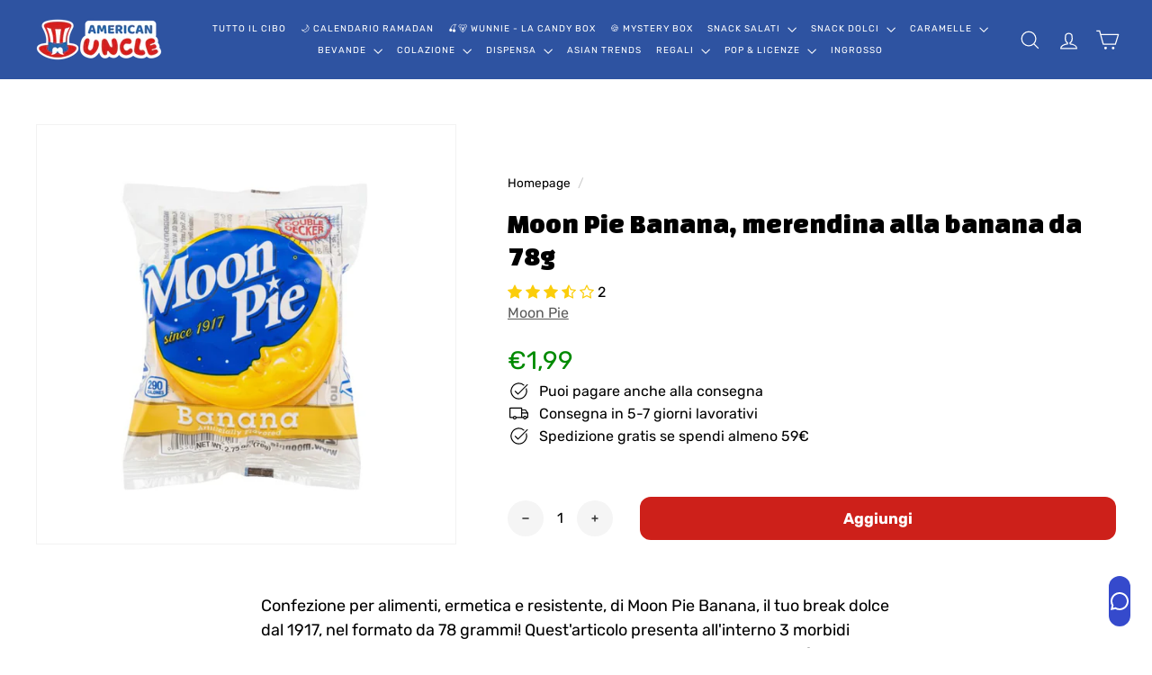

--- FILE ---
content_type: text/html; charset=utf-8
request_url: https://americanuncle.it/?section_id=cart-ajax
body_size: -220
content:
<div id="shopify-section-cart-ajax" class="shopify-section">

<div
  class="cart__items"
  data-count="0" page="index"
>
 
  
</div>

<div class="cart__discounts text-right hide">
  <div>
    
  </div>
</div>

<div class="cart__item-sub cart__item-row cart__item--subtotal">
<div>Subtotale</div>
<div class="cart__subtotal">
<span aria-hidden="true">€0,00</span>
<span class="visually-hidden">€0,00</span>




</div>
</div>

<span class="cart-link__bubble">
  <span class="cart-link__bubble-num">0</span>
</span>

</div>

--- FILE ---
content_type: text/css
request_url: https://americanuncle.it/cdn/shop/t/624/assets/teeinblue-custom.css?v=4124134170638263681761648112
body_size: -684
content:
.teeinblue-enabled:not(.teeinblue-platform-product-enabled) block-variant-picker {
  display: none !important;
}
.tee-option--size::after {
  content: "Hai bisogno di un quantità diversa da quelle che trovi qui? Completa il form che trovi scorrendo la pagina";
  display: block;
  margin-top: 10px;
  font-size: 14px;
}

.teeinblue-enabled .buy-quantity-button {
    padding-top: 1px !important;
}

--- FILE ---
content_type: text/css
request_url: https://cdn.shopify.com/s/files/1/0658/5601/2456/files/8041.6c4b857c.storeFrontContainer.4.1.5_10190_182732947798.chunk.css
body_size: 2053
content:
.MyProfileContentWrapper_flits_tab_box_body__XHDqq{height:100%;padding:0 10px}.MyProfileContentWrapper_flits_read_input__JsPpb input:-webkit-autofill,.MyProfileContentWrapper_flits_read_input__JsPpb input:-webkit-autofill:active,.MyProfileContentWrapper_flits_read_input__JsPpb input:-webkit-autofill:focus,.MyProfileContentWrapper_flits_read_input__JsPpb input:-webkit-autofill:hover{-webkit-box-shadow:inset 0 0 0 30px #fff!important}@media screen and (max-width:992px){.MyProfileContentWrapper_flits_tab_box_body__XHDqq{padding:10px}}.MyProfileRow_flits_row__wSFFW{margin-left:-15px;margin-right:-15px}.MyProfileRow_flits_col_md_6__HNr5s{min-height:1px;padding-left:15px;padding-right:15px;position:relative}.MyProfileRow_flits_mb_15__Ls2Gs{margin-bottom:15px!important}.MyProfileRow_flits_input_wrap__NFtcf{align-items:center;display:block;position:relative;width:100%}.MyProfileRow_flits_read_input__pjGhj{display:flex}.MyProfileRow_flits_width__LmPOL{width:50%}@media screen and (max-width:992px){.MyProfileRow_flits_width__LmPOL{width:100%}}.MyProfileInput_flits_input__XFlsA[type=date],.MyProfileInput_flits_input__XFlsA[type=email],.MyProfileInput_flits_input__XFlsA[type=tel],.MyProfileInput_flits_input__XFlsA[type=text]{align-items:center;-webkit-appearance:none;-moz-appearance:none;appearance:none;background:0 0!important;border:0;border-color:var(--borderColor);border-radius:7px;box-shadow:none!important;color:var(--contentTextColor)!important;cursor:text;display:inline-block;font-size:16px;font-style:normal;font-weight:700;height:auto;justify-content:center;line-height:1.2!important;margin:0!important;outline:0;padding:3px 0;position:relative;text-align:left;transition:all .3s ease;vertical-align:initial;width:100%}.MyProfileInput_flits_input_edit_mode__MXpWJ[type=date],.MyProfileInput_flits_input_edit_mode__MXpWJ[type=email],.MyProfileInput_flits_input_edit_mode__MXpWJ[type=tel],.MyProfileInput_flits_input_edit_mode__MXpWJ[type=text]{border:1px solid;display:flex;font-weight:400;height:36px;padding:8px}.MyProfileSelect_flits_select_row__p8UmQ{align-items:center;display:flex;justify-content:space-between;position:relative;width:100%}.MyProfileSelect_flits_input__hdm5h{align-items:center;-webkit-appearance:none;-moz-appearance:none;background:0 0;border:0;border-radius:5px;box-shadow:none!important;color:var(--contentTextColor);cursor:auto;display:inline-block!important;font-size:15px;font-weight:700;height:auto;justify-content:center;line-height:1.2!important;margin:0;outline:0;padding:3px 0;position:relative;transition:all .3s ease;vertical-align:initial;width:100%}.MyProfileSelect_flits_input_edit_mode__L8kPb{border:1px solid;display:flex;font-weight:400;height:36px;padding:8px}.MyProfileSelect_flits_d_none__72Tz9{display:none}.MyProfileSelect_flits_input__hdm5h:disabled{background:0 0;border:0!important;cursor:auto!important;opacity:1!important}.MyProfileSelect_flits_select_arrow__sPE1j{align-items:center;display:flex;justify-content:center;overflow:hidden;pointer-events:none;position:absolute;right:8px}.MyProfileCustomTextField_flits_input__1gSmk[type=date],.MyProfileCustomTextField_flits_input__1gSmk[type=email],.MyProfileCustomTextField_flits_input__1gSmk[type=tel],.MyProfileCustomTextField_flits_input__1gSmk[type=text]{align-items:center;-webkit-appearance:none;-moz-appearance:none;appearance:none;background:0 0!important;border:0;border-color:var(--borderColor);border-radius:7px;box-shadow:none!important;color:var(--contentTextColor)!important;cursor:text;display:inline-block;font-size:16px;font-style:normal;font-weight:700;height:auto;justify-content:center;line-height:1.2!important;margin:0!important;outline:0;padding:3px 0;position:relative;text-align:left;transition:all .3s ease;vertical-align:initial;width:100%}.MyProfileCustomTextField_flits_input_edit_mode__9YdWX[type=date],.MyProfileCustomTextField_flits_input_edit_mode__9YdWX[type=email],.MyProfileCustomTextField_flits_input_edit_mode__9YdWX[type=tel],.MyProfileCustomTextField_flits_input_edit_mode__9YdWX[type=text]{border:1px solid;display:flex;font-weight:400;height:36px;padding:8px}.MyProfileCustomTextField_customer_custom_field_required_error_message__\+F0Vd{color:red!important;margin:0}.MyProfileCustomTextField_customer_custom_field_description__pDYb2{color:grey;margin-top:5px}.MyProfileCustomTextField_customer_custom_field_description_icon__4IpX3{display:inline-block;height:20px;width:20px}.MyProfileCustomTextField_customer_custom_field_description_text__H5VVw{margin:0;vertical-align:super}.MyProfileCustomDateField_flits_dob_wrap__acZAe{align-items:center;display:flex;justify-content:space-between;justify-content:normal;max-width:100%;position:relative;width:100%}.MyProfileCustomDateField_flits_select_row__ocd49{align-items:center;display:flex;justify-content:space-between;position:relative;width:100%}.MyProfileCustomDateField_flits_input__xddEI{align-items:center;-webkit-appearance:none;-moz-appearance:none;appearance:none;background:0 0!important;border-radius:5px;color:var(--contentTextColor);cursor:pointer;display:flex;font-size:15px;justify-content:center;margin:0;outline:0;padding:8px;position:relative;vertical-align:initial;width:100%;-webkit-text-fill-color:var(--contentTextColor);box-shadow:none;display:inline-block;font-weight:700;height:36px;line-height:1.2!important;transition:all .3s ease}.MyProfileCustomDateField_flits_input__xddEI,.MyProfileCustomDateField_flits_input__xddEI:disabled{border:1px solid;border-color:var(--borderColor);cursor:auto;opacity:1}.MyProfileCustomDateField_flits_input_edit_mode__ywsdu{border:1px solid;display:flex;font-weight:400;padding:8px 25px 8px 8px}.MyProfileCustomDateField_flits_select_arrow__hhWxa{align-items:center;display:flex;justify-content:center;overflow:hidden;pointer-events:none;position:absolute;right:8px}.MyProfileCustomDateField_flits_dd_select__jj8J\+,.MyProfileCustomDateField_flits_mm_select__RxImM{max-width:80px}.MyProfileCustomDateField_flits_mx_10__YTQaD{margin-left:10px!important;margin-right:10px!important}.MyProfileCustomDateField_customer_custom_field_required_error_message__whpEN{color:red!important;margin:0}.MyProfileCustomDateField_customer_custom_field_description__bl\+8j{color:grey;margin-top:5px}.MyProfileCustomDateField_customer_custom_field_description_icon__8fg2N{display:inline-block;height:20px;width:20px}.MyProfileCustomDateField_customer_custom_field_description_text__pCMlK{margin:0;vertical-align:super}.MyProfileCustomAlphaNumericField_flits_input__vN26l[type=date],.MyProfileCustomAlphaNumericField_flits_input__vN26l[type=email],.MyProfileCustomAlphaNumericField_flits_input__vN26l[type=tel],.MyProfileCustomAlphaNumericField_flits_input__vN26l[type=text]{align-items:center;-webkit-appearance:none;-moz-appearance:none;appearance:none;background:0 0!important;border:0;border-color:var(--borderColor);border-radius:7px;box-shadow:none!important;color:var(--contentTextColor)!important;cursor:text;display:inline-block;font-size:16px;font-style:normal;font-weight:700;height:auto;justify-content:center;line-height:1.2!important;margin:0!important;outline:0;padding:3px 0;position:relative;text-align:left;transition:all .3s ease;vertical-align:initial;width:100%}.MyProfileCustomAlphaNumericField_flits_input_edit_mode__YtQZP[type=date],.MyProfileCustomAlphaNumericField_flits_input_edit_mode__YtQZP[type=email],.MyProfileCustomAlphaNumericField_flits_input_edit_mode__YtQZP[type=tel],.MyProfileCustomAlphaNumericField_flits_input_edit_mode__YtQZP[type=text]{border:1px solid;display:flex;font-weight:400;height:36px;padding:8px}.MyProfileCustomAlphaNumericField_customer_custom_field_required_error_message__Hpz9C{color:red!important;margin:0}.MyProfileCustomAlphaNumericField_customer_custom_field_description__cAJ\+8{color:grey;margin-top:5px}.MyProfileCustomAlphaNumericField_customer_custom_field_description_icon__XJzbb{display:inline-block;height:20px;width:20px}.MyProfileCustomAlphaNumericField_customer_custom_field_description_text__pvV4a{margin:0;vertical-align:super}.MyProfileCustomTimeField_flits_dob_wrap__X3SpA{align-items:center;display:flex;justify-content:space-between;justify-content:normal;max-width:100%;position:relative;width:100%}.MyProfileCustomTimeField_flits_select_row__oZx4C{align-items:center;display:flex;justify-content:space-between;position:relative;width:100%}.MyProfileCustomTimeField_flits_input__cCklg{align-items:center;-webkit-appearance:none;-moz-appearance:none;appearance:none;background:0 0!important;border-radius:5px;color:var(--contentTextColor);cursor:pointer;display:flex;font-size:15px;justify-content:center;margin:0;outline:0;padding:8px;position:relative;vertical-align:initial;width:100%;-webkit-text-fill-color:var(--contentTextColor);box-shadow:none;display:inline-block;font-weight:700;height:36px;line-height:1.2!important;transition:all .3s ease}.MyProfileCustomTimeField_flits_input__cCklg,.MyProfileCustomTimeField_flits_input__cCklg:disabled{border:1px solid;border-color:var(--borderColor);cursor:auto;opacity:1}.MyProfileCustomTimeField_flits_input_edit_mode__lxjzC{border:1px solid;display:flex;font-weight:400;padding:8px 25px 8px 8px}.MyProfileCustomTimeField_flits_select_arrow__WSIZN{align-items:center;display:flex;justify-content:center;overflow:hidden;pointer-events:none;position:absolute;right:8px}.MyProfileCustomTimeField_flits_hh_select__VUQaN,.MyProfileCustomTimeField_flits_mm_select__iQWIY{max-width:80px}.MyProfileCustomTimeField_flits_mx_10__M6H-X{margin-left:10px!important;margin-right:10px!important}.MyProfileCustomTimeField_customer_custom_field_required_error_message__zK5pb{color:red!important;margin:0}.MyProfileCustomTimeField_customer_custom_field_description__qb6gr{color:grey;margin-top:5px}.MyProfileCustomTimeField_customer_custom_field_description_icon__FCDVg{display:inline-block;height:20px;width:20px}.MyProfileCustomTimeField_customer_custom_field_description_text__bT\+zs{margin:0;vertical-align:super}.MyProfileCustomRow_flits_row__QMZfu{margin-left:-15px;margin-right:-15px}.MyProfileCustomRow_flits_row__QMZfu:after,.MyProfileCustomRow_flits_row__QMZfu:before{content:"";display:table}.MyProfileCustomRow_flits_row__QMZfu:after{clear:both}.MyProfileCustomRow_flits_col_md_6__EJdeI,.MyProfileCustomRow_flits_col_sm_6__R0gxj{min-height:1px;padding-left:15px;padding-right:15px;position:relative}.MyProfileCustomRow_flits_mb_15__2blQG{margin-bottom:15px!important}.MyProfileCustomRow_flits_input_wrap__VKmEA{align-items:center;display:block;position:relative;width:100%}.MyProfileCustomRow_flits_read_input__IubeR{display:flex}.MyProfileCustomRow_flits_width__nrixX{width:50%}@media screen and (max-width:992px){.MyProfileCustomRow_flits_width__nrixX{width:100%}}@media screen and (min-width:768px){.MyProfileCustomRow_flits_col_sm_6__R0gxj{float:left;width:50%}}.MyProfileCustomMultiLineField_flits_input__yDOtI[type=date],.MyProfileCustomMultiLineField_flits_input__yDOtI[type=email],.MyProfileCustomMultiLineField_flits_input__yDOtI[type=number],.MyProfileCustomMultiLineField_flits_input__yDOtI[type=tel],.MyProfileCustomMultiLineField_flits_input__yDOtI[type=text]{align-items:center;-webkit-appearance:none;-moz-appearance:none;appearance:none;background:0 0!important;border:0;border-color:var(--borderColor);border-radius:7px;box-shadow:none!important;color:var(--contentTextColor)!important;cursor:text;display:inline-block;font-family:inherit;font-size:16px;font-style:normal;font-weight:700;height:auto;justify-content:center;line-height:1.2!important;margin:0!important;outline:0;padding:3px 0;position:relative;resize:none;text-align:left;transition:all .3s ease;vertical-align:initial;width:100%}.MyProfileCustomMultiLineField_flits_input_edit_mode__\+NvIB[type=date],.MyProfileCustomMultiLineField_flits_input_edit_mode__\+NvIB[type=email],.MyProfileCustomMultiLineField_flits_input_edit_mode__\+NvIB[type=number],.MyProfileCustomMultiLineField_flits_input_edit_mode__\+NvIB[type=tel],.MyProfileCustomMultiLineField_flits_textarea_edit_mode__kfqWY[type=text]{border:1px solid;display:flex;font-weight:400;padding:8px;resize:auto}.MyProfileCustomMultiLineField_customer_custom_field_required_error_message__baSxk{color:red!important;margin:0}.MyProfileCustomMultiLineField_customer_custom_field_description__pKeU4{color:grey;margin-top:5px}.MyProfileCustomMultiLineField_customer_custom_field_description_icon__zH\+yV{display:inline-block;height:20px;width:20px}.MyProfileCustomMultiLineField_customer_custom_field_description_text__xUsFG{margin:0;vertical-align:super}.MyProfileContactInputEditMode_flits_input__nFxpM[type=tel],.MyProfileContactInputEditMode_flits_input__nFxpM[type=text]{align-items:center;-webkit-appearance:none;appearance:none;background:0 0!important;border:0;border-radius:7px;box-shadow:none!important;color:var(--contentTextColor)!important;cursor:text;display:flex;display:inline-block!important;font-size:16px;font-style:normal;font-weight:400;font-weight:700;height:36px;height:auto;justify-content:center;line-height:1.2!important;margin:0!important;outline:0;padding:0;position:relative;text-align:left;transition:all .3s ease;vertical-align:initial;width:100%}.MyProfileContactInputEditMode_flits_input_edit_mode__eGGJv[type=tel],.MyProfileContactInputEditMode_flits_input_edit_mode__eGGJv[type=text]{border:1px solid;font-weight:400;padding:8px 73px 8px 40px}.MyProfileContactInputEditMode_flits_country_code_textbox__lU\+QU{align-items:center;-webkit-appearance:none;appearance:none;background:0 0!important;border:1px solid;border-color:var(--borderColor);border:0;border-radius:7px;border-radius:0;bottom:0;box-shadow:none!important;color:var(--contentTextColor)!important;cursor:text;display:flex;font-size:16px;font-style:normal;font-weight:400;height:36px;justify-content:center;left:0;line-height:1.2!important;margin:0!important;outline:0;padding:8px;pointer-events:none!important;position:relative;position:absolute;text-align:left;transition:all .3s ease;vertical-align:initial;width:100%;width:50px}.MyProfileContactInputEditMode_flits_country_code_textbox__lU\+QU:disabled{background:0 0!important;border-color:var(--borderColor);cursor:auto!important;opacity:1!important}.CountrySelect_flits_country_dropdown__VpdSV{align-items:center;border-left:1px solid;border-color:var(--borderColor);bottom:0;display:flex;height:36px;justify-content:center;padding:0 10px;position:absolute;right:0;width:65px}.CountrySelect_flits_country_flag__7B1Ue{background-image:url(https://cdn.shopify.com/s/files/1/0030/7491/6461/files/flags.svg?v=1646045459)!important;background-repeat:no-repeat!important;background-size:806.25px 643.75px!important;display:inline-flex;height:18.75px!important;left:10px;pointer-events:none;position:absolute;width:25px!important}.CountrySelect_flits_select_row__dNKIB{align-items:center;display:flex;justify-content:space-between;position:absolute;width:100%}.CountrySelect_flits_input__IAcjG{align-items:center;-webkit-appearance:none;appearance:none;background:0 0;border:1px solid;border-color:var(--borderColor);border-radius:5px;color:var(--contentTextColor);cursor:auto;display:flex;font-size:15px;height:36px;justify-content:center;line-height:1.2!important;margin:0;outline:0;padding:8px 30px 8px 8px;position:relative;transition:all .3s ease;vertical-align:initial;width:100%}.CountrySelect_flits_country_dropdown__VpdSV select{opacity:0}.CountrySelect_flits_select_arrow__AoQnI{align-items:center;color:var(--contentTextColor);display:flex;justify-content:center;overflow:hidden;pointer-events:none;position:absolute;right:8px}.MyProfileContactInputNormal_flits_input__w1DPh[type=tel],.MyProfileContactInputNormal_flits_input__w1DPh[type=text]{align-items:center;-webkit-appearance:none;appearance:none;background:0 0!important;border:0;border-radius:7px;box-shadow:none!important;color:var(--contentTextColor)!important;cursor:text;display:flex;display:inline-block!important;font-size:16px;font-style:normal;font-weight:400;font-weight:700;height:36px;height:auto;justify-content:center;line-height:1.2!important;margin:0!important;outline:0;padding:0;position:relative;text-align:left;transition:all .3s ease;vertical-align:initial;width:100%}.MyProfileCustomNumberField_flits_input__rNlLi[type=date],.MyProfileCustomNumberField_flits_input__rNlLi[type=email],.MyProfileCustomNumberField_flits_input__rNlLi[type=number],.MyProfileCustomNumberField_flits_input__rNlLi[type=tel],.MyProfileCustomNumberField_flits_input__rNlLi[type=text]{align-items:center;-webkit-appearance:none;-moz-appearance:none;appearance:none;background:0 0!important;border:0;border-color:var(--borderColor);border-radius:7px;box-shadow:none!important;color:var(--contentTextColor)!important;cursor:text;display:inline-block;font-size:16px;font-style:normal;font-weight:700;height:auto;justify-content:center;line-height:1.2!important;margin:0!important;outline:0;padding:3px 0;position:relative;text-align:left;transition:all .3s ease;vertical-align:initial;width:100%}.MyProfileCustomNumberField_flits_input_edit_mode__HgmPF[type=date],.MyProfileCustomNumberField_flits_input_edit_mode__HgmPF[type=email],.MyProfileCustomNumberField_flits_input_edit_mode__HgmPF[type=number],.MyProfileCustomNumberField_flits_input_edit_mode__HgmPF[type=tel],.MyProfileCustomNumberField_flits_input_edit_mode__HgmPF[type=text]{border:1px solid;display:flex;font-weight:400;height:36px;padding:8px}.MyProfileCustomNumberField_customer_custom_field_required_error_message__tHSS4{color:red!important;margin:0}.MyProfileCustomNumberField_customer_custom_field_description__DiGVN{color:grey;margin-top:5px}.MyProfileCustomNumberField_customer_custom_field_description_icon__3EiXm{display:inline-block;height:20px;width:20px}.MyProfileCustomNumberField_customer_custom_field_description_text__4BXO-{margin:0;vertical-align:super}.MyProfileCustomFileField_custom_file_input__2DBMb{background:none!important;border:0;border-radius:5px;display:inline-block!important;font-weight:700;overflow:hidden;padding:3px 0;position:relative!important;text-align:left!important;text-overflow:ellipsis;white-space:nowrap;width:100%}.MyProfileCustomFileField_disabled__w9RUM{width:85%!important}.MyProfileCustomFileField_flits_input__WsQt\+{border:0;box-shadow:none!important;display:inline-block!important;font-weight:700;height:auto;outline:0;padding:3px 0}.MyProfileCustomFileField_flits_input__WsQt\+[type=file]{cursor:pointer;height:100%;left:0;opacity:0!important;position:absolute;top:0;width:100%;z-index:10}.MyProfileCustomFileField_file_upload_button__V1JPN{border:1px solid var(--borderColor);border-radius:2px;color:var(--contentTextColor)!important;cursor:pointer;margin:0 4px 0 0;padding:0 6px}.MyProfileCustomFileField_file_name_label__DOfEv{color:var(--contentTextColor)!important;margin:0;opacity:1}.MyProfileCustomFileField_customer_custom_field_file_view__Xtkb2{color:var(--contentTextColor);cursor:pointer;display:inline-block;margin-left:3px;margin-top:10px;text-decoration:none;vertical-align:top}.MyProfileCustomFileField_customer_custom_field_file_view__Xtkb2 svg{height:20px;width:20px}.MyProfileCustomFileField_customer_custom_field_file_delete__2UWUq{color:var(--contentTextColor);cursor:pointer;display:inline-block;margin-left:3px;margin-top:10px;text-decoration:none;vertical-align:top}.MyProfileCustomFileField_customer_custom_field_file_delete__2UWUq svg{height:20px;width:20px}.MyProfileCustomFileField_customer_custom_field_file_undo__gcr5P{color:var(--contentTextColor);cursor:pointer;display:inline-block;margin-top:10px;text-decoration:none;vertical-align:top}.MyProfileCustomFileField_customer_custom_field_file_undo__gcr5P svg{height:20px;width:20px}.MyProfileCustomFileField_customer_custom_field_required_error_message__OP88e{color:red!important;margin:0}.MyProfileCustomFileField_customer_custom_field_description__Xx1ez{color:grey;margin-top:5px}.MyProfileCustomFileField_customer_custom_field_description_icon__O8Ure{display:inline-block;height:20px;width:20px}.MyProfileCustomFileField_customer_custom_field_description_text__y1h9h{margin:0;vertical-align:super}.MyProfileCustomFileField_flits_file_input_edit_mode__pL9yO{background:none!important;border:1px solid var(--borderColor);border-radius:5px;display:inline-block!important;font-weight:400;padding:8px;position:relative!important;text-align:left!important;width:100%}a:not([href]){cursor:pointer}.MyProfileCustomFileField_custom_fields_loading__RJwl0 svg{animation:MyProfileCustomFileField_spinner__\+vWGQ .6s linear infinite;cursor:pointer;height:20px;margin:10px;text-align:center}@keyframes MyProfileCustomFileField_spinner__\+vWGQ{to{transform:rotate(1turn)}}.MyProfileCustomFileField_flits_hide__5atT1{display:none}.MyProfileLabel_flits_input_label__ded2H{color:var(--contentTextColor);cursor:auto;display:block;font-size:15px;font-weight:400;margin-bottom:0;margin-left:0;min-width:145px;position:relative;text-transform:capitalize;width:145px}.MyProfileLabel_flits_input_label_edit__tLQMQ{margin-bottom:3px}.MyProfileButtonWrapper_flits_row__0\+YN3{margin-left:-15px;margin-right:-15px}.MyProfileButtonWrapper_flits_row__0\+YN3:after{clear:both;content:"";display:table}.MyProfileButtonWrapper_flits_row__0\+YN3:before{content:"";display:table}.MyProfileButtonWrapper_flits_text_left__wrBAL{text-align:left}.MyProfileButtonWrapper_flits_col_md_12__HP6Qb{min-height:1px;padding-left:15px;padding-right:15px;position:relative}@media screen and (min-width:992px){.MyProfileButtonWrapper_flits_col_md_12__HP6Qb{width:100%}}

--- FILE ---
content_type: text/javascript
request_url: https://cdn.shopify.com/s/files/1/0658/5601/2456/files/7012.a003d39c.storeFrontContainer.4.1.5_10190_182732947798.chunk.js
body_size: 2585
content:
"use strict";(self.webpackChunkapp_container=self.webpackChunkapp_container||[]).push([[7012],{3375:(t,e,a)=>{a.a(t,async(t2,l)=>{try{a.d(e,{p:()=>s});const t3=await a.e(5127).then(a.bind(a,5127)).then(t4=>t4.default),n=await a.e(4914).then(a.t.bind(a,4914,23)).then(t4=>t4.default),i=await a.e(5605).then(a.t.bind(a,5605,23)).then(t4=>t4.GlobalStore),s=e2=>{let{value:a2,handleAddToCartClick:l2}=e2;const s2=i.Get()._globalActions.Helpers[0].useTranslationLanguage,{t:c}=s2();return n.createElement(n.Fragment,null,n.createElement("button",{type:"button",className:"".concat(t3.flits_button," ").concat(t3.flits_primary_btn," ").concat(t3.flits_mt_10," ").concat(t3.flits_add_to_cart," ").concat(t3.flits_ml_0),"data-btn-action":"Add to cart","data-flits-add-action-from":"wishlist","data-flits-add-cart-text":"Add to Cart",disabled:!(a2!=null&&a2.available),onClick:async()=>{l2(a2)},"data-flits-sold-text":"Sold Out"},a2!=null&&a2.available?c("flits.buttons.add_to_cart","Add to Cart"):c("flits.buttons.sold_out","Sold Out")))};l()}catch(t3){l(t3)}},1)},6107:(t,e,a)=>{a.a(t,async(t2,l)=>{try{a.d(e,{H:()=>r}),a(913);const t3=await a.e(4914).then(a.t.bind(a,4914,23)).then(t4=>t4.default),n=await a.e(4211).then(a.bind(a,4211)).then(t4=>t4.default),i=await a.e(5605).then(a.t.bind(a,5605,23)).then(t4=>t4.GlobalStore),s=await a.e(4914).then(a.t.bind(a,4914,23)).then(t4=>t4.useEffect),c=await a.e(3202).then(a.bind(a,3202)).then(t4=>t4.default),o=await a.e(4914).then(a.t.bind(a,4914,23)).then(t4=>t4.useRef),r=e2=>{var a2;let{wishListed:l2,handleButtonClick:r2,wishListCount:d}=e2;const u=i.Get(),{t:_}=u._globalActions.Helpers[0].useTranslationLanguage(),h=o(null);return s(()=>{h.current&&c(h.current,{content:_(l2?"flits.wishlisted_product_page.remove_from_wishlist_button":"flits.wishlisted_product_page.add_to_wishlist_button"),placement:"top",arrow:!0,theme:"light"})},[l2,_]),t3.createElement("div",{ref:h,className:"".concat(n.flits_wishlist_colection," ").concat(n.flits_wishlist_colection_style," ").concat(n.flits_wishlist_button_style)},t3.createElement("a",{onClick:r2,className:"".concat(n.flits_wls_button," ").concat(n.flits_wls_two," ").concat(n.flits_wls_desktop," ").concat(n.flits_wls_button_secondary," ").concat(n.flits_wls_button_full_width," ").concat(n.flits_wls_deactivate," ").concat(n.flits_wls_inactive)},t3.createElement("div",{className:n.flits_wls_icon_with_text},t3.createElement("div",{className:n.flits_wls_icon_with_text_icon},t3.createElement("div",{className:n.flits_btn_effect},t3.createElement("svg",{className:"".concat(n.heart_full," ").concat(n.flits_wls_icon_svg," ").concat(n.icon_svg_size_4," ").concat(l2?n.flits_change_color:n.flits_wls_icon_svg_color_blue),viewBox:"0 0 24 24",width:"24",height:"24",stroke:"currentColor",stroke_width:"2",fill:"none",stroke_linecap:"round",stroke_linejoin:"round"},t3.createElement("path",{d:"M20.84 4.61a5.5 5.5 0 0 0-7.78 0L12 5.67l-1.06-1.06a5.5 5.5 0 0 0-7.78 7.78l1.06 1.06L12 21.23l7.78-7.78 1.06-1.06a5.5 5.5 0 0 0 0-7.78z"})),l2&&t3.createElement("div",{className:n.flits_wls_effect_group},t3.createElement("span",{className:n.flits_wls_effect}),t3.createElement("span",{className:n.flits_wls_effect}),t3.createElement("span",{className:n.flits_wls_effect}),t3.createElement("span",{className:n.flits_wls_effect}),t3.createElement("span",{className:n.flits_wls_effect})))))),parseInt((a2=window)===null||a2===void 0||(a2=a2.flitsThemeAppExtensionObjects)===null||a2===void 0||(a2=a2.Metafields)===null||a2===void 0?void 0:a2.WSL_COUNT_ENABLE)?t3.createElement("a",{className:n.flits_wls_count_btn,style:{display:"flex"}},d):null)};l()}catch(t3){l(t3)}},1)},4515:(t,e,a)=>{a.a(t,async(t2,l)=>{try{a.d(e,{m:()=>r}),a(913);const t3=await a.e(6187).then(a.bind(a,6187)).then(t4=>t4.default),n=await a.e(3202).then(a.bind(a,3202)).then(t4=>t4.default),i=await a.e(4914).then(a.t.bind(a,4914,23)).then(t4=>t4.default),s=await a.e(4914).then(a.t.bind(a,4914,23)).then(t4=>t4.useRef),c=await a.e(4914).then(a.t.bind(a,4914,23)).then(t4=>t4.useEffect),o=await a.e(5605).then(a.t.bind(a,5605,23)).then(t4=>t4.GlobalStore),r=e2=>{var a2,l2;let{wishListed:r2,handleButtonClick:d,wishListCount:u}=e2;const _=o.Get(),{t:h}=_._globalActions.Helpers[0].useTranslationLanguage(),f=s(null);return c(()=>{f.current&&n(f.current,{content:r2?h("flits.wishlisted_product_page.remove_from_wishlist_button","Added to Wishlist"):h("flits.wishlisted_product_page.add_to_wishlist_button","Product has been added to your wishlist"),placement:"top",arrow:!0,theme:"light"})},[r2,h]),i.createElement("div",{className:"".concat(t3.flits_wishlist_button_product_page),ref:f},i.createElement("div",{className:t3.flits_wishlist_button},i.createElement("div",{className:"".concat(t3.flits_button_section," ").concat(r2?t3.flits_button_click:""),onClick:d},i.createElement("div",{className:t3.flits_heart_icon_section},i.createElement("svg",{className:"".concat(t3.flits_heart_icon," ").concat(r2?t3.flits_clicked_heart:""),viewBox:"0 0 24 24",width:"24",height:"24",stroke:"currentColor",strokeWidth:"2",fill:"none",strokeLinecap:"round",strokeLinejoin:"round"},i.createElement("path",{d:"M20.84 4.61a5.5 5.5 0 0 0-7.78 0L12 5.67l-1.06-1.06a5.5 5.5 0 0 0-7.78 7.78l1.06 1.06L12 21.23l7.78-7.78 1.06-1.06a5.5 5.5 0 0 0 0-7.78z"})),r2&&i.createElement("div",{className:t3.flits_icon_effect},i.createElement("span",{className:t3.flits_icon_effect_span}),i.createElement("span",{className:t3.flits_icon_effect_span}),i.createElement("span",{className:t3.flits_icon_effect_span}),i.createElement("span",{className:t3.flits_icon_effect_span}),i.createElement("span",{className:t3.flits_icon_effect_span}))),parseInt((a2=window)===null||a2===void 0||(a2=a2.flitsThemeAppExtensionObjects)===null||a2===void 0||(a2=a2.Metafields)===null||a2===void 0?void 0:a2.WSL_BTN_TYPE)===1&&i.createElement("div",{className:"".concat(t3.flits_button_text," ").concat(r2?t3.flits_clicked_text:"")},r2?h("flits.wishlisted_product_page.remove_from_wishlist_button","Added to Wishlist"):h("flits.wishlisted_product_page.add_to_wishlist_button","Product has been added to your wishlist"))),parseInt((l2=window)===null||l2===void 0||(l2=l2.flitsThemeAppExtensionObjects)===null||l2===void 0||(l2=l2.Metafields)===null||l2===void 0?void 0:l2.WSL_COUNT_ENABLE)?i.createElement("div",{className:t3.flits_wishlist_count},u):null))};l()}catch(t3){l(t3)}},1)},8065:(t,e,a)=>{a.a(t,async(t2,l)=>{try{a.d(e,{d:()=>i});const t3=await a.e(4153).then(a.bind(a,4153)).then(t4=>t4.default),n=await a.e(4914).then(a.t.bind(a,4914,23)).then(t4=>t4.default),i=e2=>{let{value:a2,show:l2,handleRemoveClick:i2}=e2;return n.createElement(n.Fragment,null,n.createElement("button",{onClick:async()=>{i2(a2,"flits_wishlist_products")},type:"button",className:"".concat(t3.flits_button," ").concat(t3.flits_primary_btn," ").concat(t3.flits_mt_10," ").concat(t3.flits_remove_product," ").concat(l2?t3.flits_set_show:"")},"X"))};l()}catch(t3){l(t3)}},1)},1499:(t,e,a)=>{a.a(t,async(t2,l)=>{try{a.d(e,{O:()=>r}),a(913);const t3=await a.e(3202).then(a.bind(a,3202)).then(t4=>t4.default),n=await a.e(6899).then(a.bind(a,6899)).then(t4=>t4.default),{React:i,useState:s,useRef:c}=await a.e(4914).then(a.t.bind(a,4914,23)).then(t4=>({React:t4.default,useState:t4.useState,useRef:t4.useRef})),o=await a.e(4914).then(a.t.bind(a,4914,23)).then(t4=>t4.useEffect),r=e2=>{var a2;let{item:l2,productData:r2,onClickEvent:d}=e2;const[u,_]=s(""),[h,f]=s(!1),m=c(null);return o(()=>{m.current&&t3(m.current,{content:r2?.title,placement:"top",arrow:!0,theme:"light"})},[r2?.title]),i.createElement(i.Fragment,null,i.createElement("div",{ref:m,className:"".concat(n.flits_floating_label," ").concat(n.flits_select_row)},i.createElement("select",{className:"".concat(n.flits_floating_select," ").concat(n.flits_input," ").concat(n.flits_variant_select),value:u,onChange:t4=>{const e3=t4.target.selectedIndex,a3=r2?.variants[e3-1];_(a3?.title),h||f(!h),d(a3)}},i.createElement("option",{value:"",style:{display:"none"}}),r2==null||(a2=r2.variants)===null||a2===void 0?void 0:a2.map((t4,e3)=>i.createElement("option",{available:"".concat(t4?.available),image:"".concat(t4?.image),inventory_management:"".concat(t4?.inventory_management),inventory_policy:"".concat(t4?.inventory_policy),inventory_quantity:"".concat(t4?.inventory_quantity),price:"".concat(t4?.price),product_id:"".concat(t4?.product_id),title:"".concat(t4?.title),value:"".concat(t4?.value),variant_available:"".concat(t4?.variant_available),variant_id:"".concat(t4?.variant_id),key:e3},t4?.title))),i.createElement("span",{className:n.flits_highlight}),i.createElement("label",{ref:m,className:h?n.flits_floating_change:""},r2?.title),i.createElement("div",{className:n.flits_select_arrow},i.createElement("svg",{viewBox:"0 0 24 24",width:"14",height:"14",stroke:"currentColor",strokeWidth:"1.5",strokeLinecap:"round",strokeLinejoin:"round",fill:"none",shapeRendering:"geometricPrecision"},i.createElement("path",{d:"M6 9l6 6 6-6"})))))};l()}catch(t3){l(t3)}},1)},3303:(t,e,a)=>{a.a(t,async(t2,l)=>{try{a.d(e,{o:()=>o}),a(913);const t3=await a.e(3202).then(a.bind(a,3202)).then(t4=>t4.default),n=await a.e(991).then(a.bind(a,991)).then(t4=>t4.default),{React:i,useRef:s}=await a.e(4914).then(a.t.bind(a,4914,23)).then(t4=>({React:t4.default,useRef:t4.useRef})),c=await a.e(4914).then(a.t.bind(a,4914,23)).then(t4=>t4.useEffect),o=e2=>{var a2;let{item:l2,productData:o2}=e2;const r=s(null);return c(()=>{r.current&&t3(r.current,{content:o2?.title,placement:"top",arrow:!0,theme:"light"})},[o2?.title]),i.createElement("div",{ref:r,className:"".concat(n.flits_floating_label," ").concat(n.flits_select_row," ").concat(n.flits_without_select)},i.createElement("select",{disabled:!0,className:"".concat(n.flits_floating_select," ").concat(n.flits_input," ").concat(n.flits_variant_select),value:o2==null||(a2=o2.variants[0])===null||a2===void 0?void 0:a2.title},i.createElement("option",{value:"",style:{display:"none"}})),i.createElement("span",{className:n.flits_highlight}),i.createElement("label",{className:"",ref:r},o2?.title),i.createElement("div",{className:n.flits_select_arrow,style:{display:"none"}},i.createElement("svg",{viewBox:"0 0 24 24",width:"14",height:"14",stroke:"currentColor",strokeWidth:"1.5",strokeLinecap:"round",strokeLinejoin:"round",fill:"none",shapeRendering:"geometricPrecision"},i.createElement("path",{d:"M6 9l6 6 6-6"}))))};l()}catch(t3){l(t3)}},1)},5963:(t,e,a)=>{a.a(t,async(t2,l)=>{try{a.r(e),a.d(e,{WishListCard:()=>i});const t3=await a.e(9523).then(a.bind(a,9523)).then(t4=>t4.default),n=await a.e(4914).then(a.t.bind(a,4914,23)).then(t4=>t4.default),i=e2=>{var a2,l2;const{cardData:i2,setShow:s,productData:c}=e2;return n.createElement("li",{"data-flits-product-handle":c?.handle,"data-flits-product-id":c?.id,className:t3.flits_wishlist_li},n.createElement("form",{className:t3.flits_wishlist_form},n.createElement("div",{className:"".concat(t3.flits_product_card," ").concat(t3.flits_wishlist_card),onMouseEnter:()=>s(!0),onMouseLeave:()=>s(!1)},n.createElement("a",{href:"".concat((a2=(l2=window)===null||l2===void 0||(l2=l2.commonEndpoint)===null||l2===void 0?void 0:l2.product)!==null&&a2!==void 0?a2:"","/products/").concat(c?.handle),className:t3.flits_product_image},n.createElement("img",{src:i2!=null&&i2.image&&i2?.image!==""?"https:".concat(i2.image):"https://cdn.shopify.com/s/assets/no-image-2048-5e88c1b20e087fb7bbe9a3771824e743c244f437e4f8ba93bbf7b11b53f7824c_200x_crop_center.gif",alt:i2.title})),e2?.children)))};l()}catch(t3){l(t3)}},1)},66:(t,e,a)=>{a.a(t,async(t2,l)=>{try{a.d(e,{t:()=>o});const{lazily:t3}=await a.e(1448).then(a.t.bind(a,1448,23)).then(t4=>({lazily:t4.lazily})),n=await a.e(9523).then(a.bind(a,9523)).then(t4=>t4.default),{Suspense:i,React:s}=await a.e(4914).then(a.t.bind(a,4914,23)).then(t4=>({Suspense:t4.Suspense,React:t4.default})),{MoneyFormat:c}=t3(()=>Promise.all([a.e(4914),a.e(6346)]).then(a.bind(a,6346))),o=t4=>{let{cardData:e2}=t4;return s.createElement("p",{className:"".concat(n.flits_product_price," ").concat(n.flits_mt_10)},s.createElement(i,{fallback:s.createElement(s.Fragment,null)},s.createElement(c,{price:parseFloat(e2?.price)/100})))};l()}catch(t3){l(t3)}},1)},3007:(t,e,a)=>{a.a(t,async(t2,l)=>{try{a.r(e),a.d(e,{WishListCardSimple:()=>i});const t3=await a.e(951).then(a.bind(a,951)).then(t4=>t4.default),n=await a.e(4914).then(a.t.bind(a,4914,23)).then(t4=>t4.default),i=e2=>{var a2,l2,i2,s,c;const{setShow:o,productData:r}=e2;return n.createElement("li",{"data-flits-product-handle":r?.handle,"data-flits-product-id":r?.id,className:t3.flits_wishlist_li},n.createElement("form",{className:t3.flits_wishlist_form},n.createElement("div",{className:"".concat(t3.flits_product_card," ").concat(t3.flits_wishlist_card),onMouseEnter:()=>o(!0),onMouseLeave:()=>o(!1)},n.createElement("a",{href:"".concat((a2=(l2=window)===null||l2===void 0||(l2=l2.commonEndpoint)===null||l2===void 0?void 0:l2.product)!==null&&a2!==void 0?a2:"","/products/").concat(r?.handle),className:t3.flits_product_image},n.createElement("img",{src:r!=null&&(i2=r.variants[0])!==null&&i2!==void 0&&i2.image?"https:".concat(r==null||(s=r.variants[0])===null||s===void 0?void 0:s.image):"https://cdn.shopify.com/s/assets/no-image-2048-5e88c1b20e087fb7bbe9a3771824e743c244f437e4f8ba93bbf7b11b53f7824c_200x_crop_center.gif",alt:r==null||(c=r.variants[0])===null||c===void 0?void 0:c.title})),e2?.children)))};l()}catch(t3){l(t3)}},1)},4870:(t,e,a)=>{a.a(t,async(t2,l)=>{try{a.d(e,{N:()=>o});const{lazily:t3}=await a.e(1448).then(a.t.bind(a,1448,23)).then(t4=>({lazily:t4.lazily})),n=await a.e(951).then(a.bind(a,951)).then(t4=>t4.default),{React:i,Suspense:s}=await a.e(4914).then(a.t.bind(a,4914,23)).then(t4=>({Suspense:t4.Suspense,React:t4.default})),{MoneyFormat:c}=t3(()=>Promise.all([a.e(4914),a.e(6346)]).then(a.bind(a,6346))),o=t4=>{var e2;let{productData:a2}=t4;return i.createElement("p",{className:"".concat(n.flits_product_price," ").concat(n.flits_mt_10)},i.createElement(s,{fallback:i.createElement(i.Fragment,null)},i.createElement(c,{price:parseFloat(a2==null||(e2=a2.variants[0])===null||e2===void 0?void 0:e2.price)/100})))};l()}catch(t3){l(t3)}},1)},8529:(t,e,a)=>{a.d(e,{M:()=>l});const l=t2=>t2?.children},7959:(t,e,a)=>{a.a(t,async(t2,l)=>{try{a.d(e,{I:()=>i});const t3=await a.e(7199).then(a.bind(a,7199)).then(t4=>t4.default),n=await a.e(4914).then(a.t.bind(a,4914,23)).then(t4=>t4.default),i=e2=>n.createElement("div",{className:t3.flits_tab_box_body},n.createElement("div",{className:t3.flits_wishlist_list_div},n.createElement("ul",{className:t3.flits_wishlist_product_list},e2?.children)));l()}catch(t3){l(t3)}},1)},1903:(t,e,a)=>{a.a(t,async(t2,l)=>{try{a.d(e,{y:()=>_});const{Suspense:t3,React:n,useEffect:i,useState:s}=await a.e(4914).then(a.t.bind(a,4914,23)).then(t4=>({Suspense:t4.Suspense,React:t4.default,useEffect:t4.useEffect,useState:t4.useState})),c=await a.e(8330).then(a.t.bind(a,8330,23)).then(t4=>t4.useSelector),{lazily:o}=await a.e(1448).then(a.t.bind(a,1448,23)).then(t4=>({lazily:t4.lazily})),{WishListCardSimple:r}=o(()=>Promise.resolve().then(a.bind(a,3007))),{WishListCard:d}=o(()=>Promise.resolve().then(a.bind(a,5963))),{ProductCardSkeleton:u}=o(()=>Promise.all([a.e(4914),a.e(7673)]).then(a.bind(a,7673))),_=e2=>{var a2;let{item:l2}=e2;const[o2,_2]=s(!0),h=c(t4=>t4.StoreFrontShopifyData.productData[l2?.product_handle]);return i(()=>{h&&_2(!1)},[h]),h||o2?o2?n.createElement(t3,{fallback:n.createElement(n.Fragment,null)},n.createElement(u,null)):(h==null||(a2=h.variants)===null||a2===void 0?void 0:a2.length)===1?n.createElement(t3,{fallback:n.createElement(n.Fragment,null)},n.createElement(r,{item:l2,productData:h})):n.createElement(t3,{fallback:n.createElement(n.Fragment,null)},n.createElement(d,{item:l2,productData:h})):null};l()}catch(t3){l(t3)}},1)},913:()=>{},7012:(t,e,a)=>{a.a(t,async(t2,l)=>{try{a.r(e),a.d(e,{AddToCart:()=>s.p,CollectionPageAddToWIshList:()=>h.H,ProductPageAddToWishList:()=>f.m,RemoveButton:()=>u.d,SelectDropDown:()=>d.O,SelectDropDownSimple:()=>c.o,WishListCard:()=>n.WishListCard,WishListCardSimple:()=>i.WishListCardSimple,WishListChildContentWrapper:()=>_.M,WishListContentWrapper:()=>p.I,WishListPrice:()=>o.t,WishListPriceSimple:()=>r.N,WishListSelectDecide:()=>m.y});var n=a(5963),i=a(3007),s=a(3375),c=a(3303),o=a(66),r=a(4870),d=a(1499),u=a(8065),_=a(8529),h=a(6107),f=a(4515),m=a(1903),p=a(7959),v=t2([n,i,s,c,o,r,d,u,h,f,m,p]);[n,i,s,c,o,r,d,u,h,f,m,p]=v.then?(await v)():v,l()}catch(t3){l(t3)}})}}]);
//# sourceMappingURL=/s/files/1/0658/5601/2456/files/7012.a003d39c.storeFrontContainer.4.1.5_10190_182732947798.chunk.js.map


--- FILE ---
content_type: text/javascript
request_url: https://cdn.shopify.com/s/files/1/0658/5601/2456/files/4734.90e8668d.storeFrontContainer.4.1.5_10190_182732947798.chunk.js
body_size: 100
content:
"use strict";(self.webpackChunkapp_container=self.webpackChunkapp_container||[]).push([[4734],{4734:(e,t,i)=>{i.a(e,(async(e,n)=>{try{i.r(t),i.d(t,{NotificationCode:()=>f});const e=await i.e(2333).then(i.bind(i,2333)).then((e=>e.WithoutIOS)),o=await i.e(7185).then(i.bind(i,7185)).then((e=>e.IOSPrompt)),a=await i.e(5605).then(i.t.bind(i,5605,23)).then((e=>e.GlobalStore)),l=await i.e(4914).then(i.t.bind(i,4914,23)).then((e=>e.useEffect)),s=await i.e(4326).then(i.bind(i,4326)).then((e=>e.RemoveLocalStorage)),r=await i.e(4914).then(i.t.bind(i,4914,23)).then((e=>e.default)),c=await i.e(4220).then(i.t.bind(i,4220,23)).then((e=>e.browserName)),f=()=>{const t=["Firefox","Safari"].includes(c),i=a.Get()._globalActions.Helpers[0].IsIOSDevice;return l((()=>{!("Notification"in window)||"default"!==Notification.permission&&"denied"!==Notification.permission||s("Notification"),s("FlitsFirstClick")}),[]),l((()=>{var e,t;const i=document.querySelectorAll("[rel='manifest']")[0];if((null==i||null===(e=i.attributes)||void 0===e||null===(e=e.href)||void 0===e||null===(e=e.value)||void 0===e?void 0:e.length)>0)return;if(i&&(null==i||null===(t=i.attributes)||void 0===t||null===(t=t.href)||void 0===t||!t.value))return void i.setAttribute("href","https://cdn.shopify.com/s/files/1/0030/7491/6461/files/flits_global_manifest.json?v=1728469353");const n=document.head.firstChild;let o=document.createElement("link");o.setAttribute("rel","manifest"),o.setAttribute("href","https://cdn.shopify.com/s/files/1/0030/7491/6461/files/flits_global_manifest.json?v=1728469353"),document.head.insertBefore(o,n)}),[]),i?r.createElement(o,{browserOnClick:t}):r.createElement(e,{browserOnClick:t})};n()}catch(e){n(e)}}),1)}}]);

--- FILE ---
content_type: text/javascript
request_url: https://cdn.shopify.com/s/files/1/0658/5601/2456/files/8821.42111cfa.storeFrontContainer.4.1.5_10190_182732947798.chunk.js
body_size: 4439
content:
"use strict";(self.webpackChunkapp_container=self.webpackChunkapp_container||[]).push([[8821],{4875:(e,l,t)=>{t.d(l,{b:()=>s});var n=t(4914),a=t.n(n);const s=e2=>{var l2;let{optionValue:t2,handleCountryChange:s2}=e2;const[d,i]=(0,n.useState)(null),o=(0,n.useRef)(!0),c=(e3,l3)=>-(e3.toLowerCase().charCodeAt(0)-97)*l3,r=(0,n.useCallback)(e3=>({x:c(e3[1],31.25),y:c(e3[0],25)}),[]),_=(0,n.useCallback)(()=>{if(t2){var e3,l3,n2;const a2=(e3=(l3=window)===null||l3===void 0||(l3=l3.country_list)===null||l3===void 0?void 0:l3[t2?.countryIndex])!==null&&e3!==void 0?e3:(n2=window)===null||n2===void 0?void 0:n2.country_list.find(e4=>"+".concat(e4?.phoneCode)===t2?.phoneCode||"+".concat(e4.phoneCode)===t2?.phone);if(a2){const e4=r(a2.code).x+"px ",l4=r(a2.code).y+"px";i([e4,l4].join("")),s2("+".concat(a2.phoneCode))}}},[t2,r,s2]);return(0,n.useEffect)(()=>{o.current&&t2&&(o.current=!1,_())},[t2,o,_]),a().createElement("div",{className:"CountrySelect_flits_country_dropdown__VpdSV"},a().createElement("span",{className:"CountrySelect_flits_country_flag__7B1Ue",style:{backgroundPosition:d}}),a().createElement("div",{className:"CountrySelect_flits_select_row__dNKIB"},a().createElement("select",{onChange:e3=>{const l3=e3.target.selectedIndex,t3=e3.target.options[l3],n2=t3.dataset.xPos+"px ",a2=t3.dataset.yPos+"px";i([n2,a2].join("")),s2(t3.dataset.countryCode)},className:"CountrySelect_flits_input__IAcjG",defaultValue:t2.phoneCode},(l2=window)===null||l2===void 0?void 0:l2.country_list.map((e3,l3)=>a().createElement("option",{key:l3,"data-country-iso-code":e3.code,"data-country-flag":e3.code.toUpperCase().replace(/./g,e4=>String.fromCodePoint(e4.charCodeAt(0)+127397)),"data-country-code":"+"+e3.phoneCode,"data-x-pos":r(e3.code).x,"data-y-pos":r(e3.code).y,value:"+"+e3.phoneCode},"".concat(e3.countryName," (+").concat(e3.phoneCode,")")))),a().createElement("div",{className:"CountrySelect_flits_select_arrow__AoQnI"},a().createElement("svg",{viewBox:"0 0 24 24",width:"14",height:"14",stroke:"currentColor",strokeWidth:"1.5",strokeLinecap:"round",strokeLinejoin:"round",fill:"none",shapeRendering:"geometricPrecision"},a().createElement("path",{d:"M6 9l6 6 6-6"})))))}},8070:(e,l,t)=>{t.d(l,{E:()=>s});var n=t(4914),a=t.n(n);const s=e2=>{let{svgString:l2}=e2;return a().createElement("span",{dangerouslySetInnerHTML:{__html:l2}})}},1958:(e,l,t)=>{t.d(l,{w:()=>a});var n=t(1228);function a(e2){var l2;const t2=(l2=window)===null||l2===void 0?void 0:l2.country_list;let a2,s="",d=-1,i=(0,n.l)(e2);if(e2&&e2!==void 0){for(let e3=0;e3<t2?.length;e3++)if(t2[e3].code===i?.country){s="+".concat(t2[e3].phoneCode),d=e3;break}a2=e2.replace(s,"")}else{var o,c,r;const e3=(o=(c=window)===null||c===void 0||(c=c.flitsThemeAppExtensionObjects)===null||c===void 0?void 0:c.shopCountryCode)!==null&&o!==void 0?o:(r=window)===null||r===void 0||(r=r.flitsThemeAppExtensionObjects)===null||r===void 0?void 0:r.defaultCountry;for(let l3=0;l3<t2?.length;l3++)if(t2[l3].code===e3){s="+".concat(t2[l3].phoneCode),d=l3;break}}return{...i,phone:a2||"",phoneCode:s,countryIndex:d}}},913:()=>{},8821:(e,l,t)=>{t.r(l),t.d(l,{AddressButtonSection:()=>u,AddressCard:()=>Z,AddressCity:()=>m,AddressCompany:()=>N,AddressContact:()=>k,AddressCountry:()=>C,AddressFirstName:()=>v,AddressForm:()=>X,AddressLastName:()=>f,AddressLine1:()=>E,AddressLine2:()=>h,AddressProvince:()=>A,AddressZip:()=>x,DefaultAddressCard:()=>V,DefaultSection:()=>c,DeliveryAddressContentWrapper:()=>i,FormField:()=>d,MarkDefault:()=>p,NewAddress:()=>W,TotalSection:()=>z});const n="FormField_flits_row__oT0I8";var a=t(4914),s=t.n(a);const d=e2=>{const{Company:l2,Default:t2,Province:a2,handleSaveClick:d2,Postal:i2,Address1:o2,City:c2,Country:r2,Contact:_2,AddressButtonSection:u2,Address2:m2,handleResetClick:v2,FirstName:f2,LastName:p2}=e2;return s().createElement(s().Fragment,null,s().createElement("div",{className:n},s().createElement(f2,null),s().createElement(p2,null)),s().createElement("div",{className:n},s().createElement(o2,null),s().createElement(m2,null)),s().createElement("div",{className:n},s().createElement(l2,null),s().createElement(i2,null),s().createElement(_2,null)),s().createElement("div",{className:n},s().createElement(c2,null),s().createElement(r2,null),s().createElement(a2,null)),s().createElement("div",{className:n},s().createElement(t2,null)),s().createElement("div",{className:n},s().createElement(u2,{handleResetClick:v2,handleSaveClick:d2})))},i=e2=>s().createElement("div",{className:"DeliveryAddressContentWrapper_flits_tab_box_body__iWYEs"},s().createElement("div",{className:"DeliveryAddressContentWrapper_flits_address_display_container__x9c+P"},e2.children,s().createElement("div",{className:"DeliveryAddressContentWrapper_flits_clearfix__0SS73"}))),o={flits_address_list:"DefaultSection_flits_address_list__MNJoB"},c=e2=>s().createElement("div",{className:"".concat(o.flits_address_list," ").concat(o.flits_address_list_static_row)},e2?.children);var r=t(5605);const _={flits_col_md_12:"AddressButtonSection_flits_col_md_12__e-66x",flits_text_right:"AddressButtonSection_flits_text_right__d3DSx",flits_button:"AddressButtonSection_flits_button__SWSTy",flits_secondary_btn:"AddressButtonSection_flits_secondary_btn__5KbmT",flits_primary_btn:"AddressButtonSection_flits_primary_btn__BNfai",flits_mt_15:"AddressButtonSection_flits_mt_15__vMUfB"},u=e2=>{const l2=r.GlobalStore.Get()._globalActions.Helpers[0].useTranslationLanguage,{t:t2}=l2();return s().createElement("div",{className:"".concat(_.flits_col_md_12," ").concat(_.flits_text_right)},s().createElement("button",{type:"button",onClick:e2?.handleResetClick,className:"".concat(_.flits_button," ").concat(_.flits_secondary_btn," ").concat(_.flits_mt_15," ").concat(_.flits_address_cancel_btn)},t2("flits.address_page.cancel_button","Cancel")),s().createElement("button",{onClick:e2?.handleSaveClick,type:"button",className:"".concat(_.flits_button," ").concat(_.flits_primary_btn," ").concat(_.flits_mt_15," ").concat(_.flits_address_add_save_button),"data-add-text":"Save","data-update-text":"Save"},t2("flits.address_page.save_button","Save")))},m=e2=>s().createElement("div",{className:"".concat("AddressCity_flits_col_md_4__iXfz7"," ").concat("AddressCity_flits_mb_15__3s+UL")},s().createElement("div",{className:"AddressCity_flits_input_wrap__A03D5"},e2?.children,s().createElement("input",{type:"text",className:"AddressCity_flits_input__cVQvC",placeholder:e2?.placeholder,name:e2?.name,value:e2?.value,id:e2?.id,onChange:e2?.handleChange,maxLength:255}))),v=e2=>s().createElement("div",{className:"".concat("AddressFirstName_flits_col_md_6__HZ6ST"," ").concat("AddressFirstName_flits_mb_15__xMkku")},s().createElement("div",{className:"AddressFirstName_flits_input_wrap__bSHA7"},e2?.children,s().createElement("input",{type:e2?.type,className:"AddressFirstName_flits_input__fk4X6",placeholder:e2?.placeholder,name:e2?.name,value:e2?.value,id:e2?.id,onChange:e2?.handleChange,maxLength:255}))),f=e2=>s().createElement("div",{className:"".concat("AddressLastName_flits_col_md_6__1fq7i"," ").concat("AddressLastName_flits_mb_15__54FXa")},s().createElement("div",{className:"AddressLastName_flits_input_wrap__9b2Se"},e2?.children,s().createElement("input",{type:e2?.type,className:"AddressLastName_flits_input__NFFps",placeholder:e2?.placeholder,name:"address[last_name]",value:e2?.value,id:"AddressLastNameNew",onChange:e2?.handleChange,maxLength:255}))),p=e2=>e2?.needMark&&s().createElement("div",{className:"MarkDefault_flits_col_md_12__tQEgf"},s().createElement("div",{className:"MarkDefault_flits_input_row__-sc21"},s().createElement("input",{onChange:e2?.handleChange,type:e2?.type,className:"MarkDefault_flits_input__BnIQg",name:e2?.name,value:e2?.value,checked:e2?.value,id:e2?.id}),s().createElement("label",{for:e2?.id,className:"MarkDefault_flits_input_label__J9pKF"},e2?.label))),E=e2=>s().createElement("div",{className:"".concat("AddressLine1_flits_col_md_12__0j2PM"," ").concat("AddressLine1_flits_mb_15__ssKeU")},s().createElement("div",{className:"AddressLine1_flits_input_wrap__AYvFW"},e2?.children,s().createElement("input",{type:e2?.type,className:"AddressLine1_flits_input__eYVxg",placeholder:e2?.placeholder,name:e2?.name,value:e2?.value,id:e2?.id,onChange:e2?.handleChange,maxLength:255}))),h=e2=>s().createElement("div",{className:"".concat("AddressLine2_flits_col_md_12__Q4GSx"," ").concat("AddressLine2_flits_mb_15__0a9MH")},s().createElement("div",{className:"AddressLine2_flits_input_wrap__ETMN2"},e2?.children,s().createElement("input",{type:e2?.type,className:"AddressLine2_flits_input__2HjwN",placeholder:e2?.placeholder,name:e2?.name,value:e2?.value,id:e2?.id,onChange:e2?.handleChange,maxLength:255})));var y=t(8070);const A=e2=>{var l2,t2,n2,a2,d2;return(e2==null||(l2=e2.provinceData[e2==null||(t2=e2.formData)===null||t2===void 0?void 0:t2.country])===null||l2===void 0?void 0:l2.length)>0&&s().createElement("div",{className:"".concat("AddressProvince_flits_col_md_4__naZsR"," ").concat("AddressProvince_flits_mb_15__7P+Eo")},s().createElement("div",{className:"AddressProvince_flits_input_wrap__pd0ZW"},e2?.children,s().createElement("div",{className:"AddressProvince_flits_select_row__UMXsC"},s().createElement("select",{value:e2?.value,onChange:e2?.handleChange,className:"AddressProvince_flits_input__GWYtf",id:e2?.id,name:e2?.name},e2==null||(n2=e2.provinceData[e2==null||(a2=e2.formData)===null||a2===void 0?void 0:a2.country])===null||n2===void 0?void 0:n2.map((e3,l3)=>s().createElement("option",{value:e3?.code,key:l3},e3?.name))),s().createElement("div",{className:"AddressProvince_flits_select_arrow__GhonT"},s().createElement(y.E,{svgString:(d2=window)===null||d2===void 0||(d2=d2.UnoIcon)===null||d2===void 0?void 0:d2.Select})))))},N=e2=>s().createElement("div",{className:"".concat("AddressCompany_flits_col_md_4__ESr1M"," ").concat("AddressCompany_flits_mb_15__C1Zes")},s().createElement("div",{className:"AddressCompany_flits_input_wrap__6z7vq"},e2?.children,s().createElement("input",{type:e2?.type,className:"AddressCompany_flits_input__imaTH",placeholder:e2?.placeholder,name:e2?.name,value:e2?.value,id:e2?.id,onChange:e2?.handleChange,maxLength:255}))),C=e2=>{var l2,t2,n2;return s().createElement("div",{className:"".concat("AddressCountry_flits_col_md_4__e9W7U"," ").concat("AddressCountry_flits_mb_15__+cBXS")},s().createElement("div",{className:"AddressCountry_flits_input_wrap__BvXr4"},e2?.children,s().createElement("div",{className:"AddressCountry_flits_select_row__Q1awi"},s().createElement("select",{value:e2?.value,onChange:e2?.handleChange,className:"AddressCountry_flits_input__F1ZLt",id:e2?.id,name:e2?.name},(e2==null||(l2=e2.countryData)===null||l2===void 0?void 0:l2.length)>0&&(e2==null||(t2=e2.countryData)===null||t2===void 0?void 0:t2.map((e3,l3)=>s().createElement("option",{value:e3?.code,key:l3,disabled:!(e3!=null&&e3.code)},e3?.name)))),s().createElement("div",{className:"AddressCountry_flits_select_arrow__E27M4"},s().createElement(y.E,{svgString:(n2=window)===null||n2===void 0||(n2=n2.UnoIcon)===null||n2===void 0?void 0:n2.Select})))))},g={flits_col_md_4:"AddressContact_flits_col_md_4__kR95T",flits_mb_15:"AddressContact_flits_mb_15__z4PAl",flits_input_wrap:"AddressContact_flits_input_wrap__AYNZ7",flits_input:"AddressContact_flits_input__vkrbP",flits_input_edit_mode:"AddressContact_flits_input_edit_mode__gjWa1",flits_country_code_textbox:"AddressContact_flits_country_code_textbox__SPPpn"};var b=t(8330),w=t(1228),S=t(1958),D=t(4875);const L=e2=>{var l2,t2,n2,d2,i2,o2,c2;const r2=(0,b.useSelector)(e3=>e3.storeFrontDeliveryAddress.formData),_2=(0,S.w)((0,w.l)(r2?.phone)===void 0?"":(l2=r2?.phone)!==null&&l2!==void 0?l2:""),[u2,m2]=(0,a.useState)((t2=_2.phone)!==null&&t2!==void 0?t2:null),[v2,f2]=(0,a.useState)(null),p2=(0,b.useDispatch)(),E2=window.deliveryAddressState("setFormData"),h2=(0,a.useCallback)(e3=>{f2(e3),p2(E2({...r2,phone:"".concat(e3).concat(u2)}))},[E2,r2,p2,u2]);return s().createElement(s().Fragment,null,s().createElement("input",{type:e2?.type,className:"".concat("AddressContactInputEditMode_flits_input__HgBk0"," ").concat("AddressContactInputEditMode_flits_input_edit_mode__FClrN"),placeholder:(n2=e2?.placeholder)!==null&&n2!==void 0?n2:"",name:(d2=e2?.name)!==null&&d2!==void 0?d2:"",value:u2,onChange:e3=>(e4=>{const l3=e4.target.value.replace(/[^0-9]/g,"");m2(l3),p2(E2({...r2,phone:"".concat(v2).concat(l3)}))})(e3),disabled:e2?.disabled,readOnly:(i2=e2?.readOnly)!==null&&i2!==void 0&&i2,style:{paddingLeft:"".concat(8*(((o2=v2?.length)!==null&&o2!==void 0?o2:0)+2),"px")}}),s().createElement("input",{type:"text",className:"AddressContactInputEditMode_flits_country_code_textbox__EOVdt",value:v2,disabled:e2?.edit,style:{width:"".concat(8*(((c2=v2?.length)!==null&&c2!==void 0?c2:0)+2)+10,"px")}}),s().createElement(a.Suspense,{fallback:s().createElement(s().Fragment,null)},s().createElement(D.b,{optionValue:_2,handleCountryChange:h2})))},k=e2=>s().createElement("div",{className:"".concat(g.flits_col_md_4," ").concat(g.flits_mb_15)},s().createElement("div",{className:"".concat(g.flits_phone_with_country_div," ").concat(g.flits_address_phone_with_country_div)},s().createElement("div",{className:g.flits_input_wrap},e2?.children,s().createElement(a.Suspense,{fallback:s().createElement(s().Fragment,null)},s().createElement(L,{placeholder:e2?.placeholder,readOnly:!1,type:e2?.type,disabled:!1,name:e2?.name,edit:!0}))))),x=e2=>s().createElement("div",{className:"".concat("AddressZip_flits_col_md_4__H-li2"," ").concat("AddressZip_flits_mb_15__Y55XC")},s().createElement("div",{className:"AddressZip_flits_input_wrap__pa3+l"},e2?.children,s().createElement("input",{type:e2?.type,className:"AddressZip_flits_input__U9c6b",placeholder:e2?.placeholder,name:e2?.name,value:e2?.value,id:e2?.id,onChange:e2?.handleChange,maxLength:255}))),F={flits_address_card:"AddressCard_flits_address_card__Gk1LV",flits_default_section:"AddressCard_flits_default_section__8nx68",flits_address_section:"AddressCard_flits_address_section__A2wHG",flits_address_list_item:"AddressCard_flits_address_list_item__YDmaA",flits_address_name:"AddressCard_flits_address_name__pFWiQ"},B={flits_action_item:"EditButton_flits_action_item__YwtZa"};var M=t(3202);t(913);const G=e2=>{var l2;const t2=r.GlobalStore.Get(),{item:n2,defaultSection:d2,handleEditEvent:i2}=e2,o2=(0,a.useRef)(null),{t:c2}=t2._globalActions.Helpers[0].useTranslationLanguage();return(0,a.useEffect)(()=>{o2.current&&(0,M.default)(o2.current,{content:c2("flits.address_page.edit_button","Edit"),placement:"left",arrow:!0,theme:"light"})},[]),s().createElement("li",{onClick:()=>{i2(n2,d2)},className:"".concat(B.flits_action_item," ").concat(B.flits_address_edit_btn),ref:o2},s().createElement(y.E,{svgString:(l2=window)===null||l2===void 0||(l2=l2.UnoIcon)===null||l2===void 0?void 0:l2.Edit}))},T={flits_action_item:"DeleteButton_flits_action_item__oe2hj"},P=e2=>{var l2;const{item:t2,handleDeleteEvent:n2}=e2,d2=r.GlobalStore.Get(),i2=(0,b.useSelector)(e3=>e3.storeFrontDeliveryAddress.buttondisabled),o2=d2._globalActions.Helpers[0].useTranslationLanguage,{t:c2}=o2(),_2=(0,a.useRef)(null);return(0,a.useEffect)(()=>{_2.current&&(0,M.default)(_2.current,{content:c2("flits.address_page.delete_button","Delete"),placement:"left",arrow:!0,theme:"light"})},[]),s().createElement("li",{ref:_2,className:"".concat(T.flits_action_item," ").concat(T.flits_address_remove_btn),onClick:async()=>{var e3;i2||(e3=window)!==null&&e3!==void 0&&e3.confirm(c2("flits.address_page.delete_confirmation_message","Are you sure you want to delete this address?"))&&n2(t2)}},s().createElement(y.E,{svgString:(l2=window)===null||l2===void 0||(l2=l2.UnoIcon)===null||l2===void 0?void 0:l2.DeliveryDelete}))},I={flits_action_item:"DefaultButton_flits_action_item__p5JGG"},H=e2=>{var l2;const t2=r.GlobalStore.Get(),{item:n2,handleDefaultEvent:d2}=e2,i2=(0,a.useRef)(null),{t:o2}=t2._globalActions.Helpers[0].useTranslationLanguage();return(0,a.useEffect)(()=>{i2.current&&(0,M.default)(i2.current,{content:o2("flits.address_page.mark_as_default_button","Mark as Default"),placement:"left",arrow:!0,theme:"light"})},[]),s().createElement("li",{ref:i2,onClick:()=>{d2(n2)},className:"".concat(I.flits_action_item," ").concat(I.flits_address_default_btn)},s().createElement(y.E,{svgString:(l2=window)===null||l2===void 0||(l2=l2.UnoIcon)===null||l2===void 0?void 0:l2.Default}))},U=e2=>{const{item:l2,isEditButton:t2,isDeleteButton:n2,isDefaultButton:d2,show:i2,defaultSection:o2,index:c2,handleDefaultEvent:r2,handleEditEvent:_2,handleDeleteEvent:u2}=e2;return s().createElement("div",{className:"".concat("ButtonSection_flits_address_card_action__B+iM3"," ").concat(i2?"ButtonSection_flits_show__-VBUu":"")},s().createElement("ul",null,t2&&s().createElement(a.Suspense,{fallback:s().createElement(s().Fragment,null)},s().createElement(G,{item:l2,defaultSection:o2,index:c2,handleEditEvent:_2})),n2&&s().createElement(a.Suspense,{fallback:s().createElement(s().Fragment,null)},s().createElement(P,{item:l2,defaultSection:o2,index:c2,handleDeleteEvent:u2})),d2&&s().createElement(a.Suspense,{fallback:s().createElement(s().Fragment,null)},s().createElement(H,{item:l2,defaultSection:o2,index:c2,handleDefaultEvent:r2}))))},Z=e2=>{var l2;let{item:t2,index:n2,handleDefaultEvent:d2,handleEditEvent:i2,handleDeleteEvent:o2}=e2;const[c2,r2]=(0,a.useState)(!1),_2=(0,b.useSelector)(e3=>e3.storeFrontDeliveryAddress.defaultAddress);return t2?.id===_2?.id?null:s().createElement("div",{className:F.flits_address_card,onMouseEnter:()=>{r2(!0)},onMouseLeave:()=>{r2(!1)}},s().createElement(a.Suspense,{fallback:s().createElement(s().Fragment,null)},s().createElement(U,{item:t2,isEditButton:!0,isDeleteButton:!0,isDefaultButton:!0,show:c2,index:n2,handleDefaultEvent:d2,handleEditEvent:i2,handleDeleteEvent:o2})),s().createElement("div",{className:F.flits_address_section},s().createElement("ul",{className:F.flits_address_details_list},t2&&s().createElement(s().Fragment,null,(t2?.firstName||t2?.lastName)&&s().createElement("li",null,s().createElement("p",{className:"".concat(F.flits_address_name," ").concat(F.flits_address_list_item)},"".concat(t2?.firstName!=="null"&&t2!=null&&t2.firstName?t2?.firstName:""," ").concat(t2?.lastName!=="null"&&t2!=null&&t2.lastName?t2?.lastName:""))),t2?.company&&s().createElement("li",null,s().createElement("p",{className:"".concat(F.flits_company_name," ").concat(F.flits_address_list_item)},"".concat(t2?.company!=="null"&&t2!=null&&t2.company?t2?.company:""))),t2?.addressLine1&&s().createElement("li",null,s().createElement("p",{className:"".concat(F.flits_address1_name," ").concat(F.flits_address_list_item)},"".concat(t2?.addressLine1!=="null"&&t2!=null&&t2.addressLine1?t2?.addressLine1:""))),t2?.addressLine2&&s().createElement("li",null,s().createElement("p",{className:"".concat(F.flits_address2_name," ").concat(F.flits_address_list_item)},"".concat(t2?.addressLine2!=="null"&&t2!=null&&t2.addressLine2?t2?.addressLine2:""))),(t2?.zip||t2?.city||t2?.provinceCode)&&s().createElement("li",null,s().createElement("p",{className:"".concat(F.flits_city_name," ").concat(F.flits_address_list_item)},"".concat(t2?.zip!=="null"&&t2!=null&&t2.zip?t2?.zip:""," ").concat(t2?.city!=="null"&&t2!=null&&t2.city?t2?.city:""," ").concat(t2?.provinceCode!=="null"&&t2!=null&&t2.provinceCode?t2?.provinceCode:""))),t2?.country&&s().createElement("li",null,s().createElement("p",{className:"".concat(F.flits_country_name," ").concat(F.flits_address_list_item)},"".concat(t2?.country!=="null"&&t2!=null&&t2.country?t2?.country:""))),t2?.phone&&s().createElement("li",null,s().createElement("p",{className:"".concat(F.flits_phone_number," ").concat(F.flits_address_list_item)},"".concat(t2?.phone==="null"||t2!=null&&(l2=t2.phone)!==null&&l2!==void 0&&l2.includes("null")||t2==null||!t2.phone||!(0,w.l)(t2?.phone)?"":t2?.phone)))))))},W=e2=>{var l2;let{handleAddEvent:t2}=e2;const n2=r.GlobalStore.Get()._globalActions.Helpers[0].useTranslationLanguage,{t:a2}=n2();return s().createElement("div",{className:"".concat("NewAddress_flits_address_card__nMUv4"," ").concat("NewAddress_flits_new_address__Rlhsb"),onClick:t2},s().createElement("div",{className:"NewAddress_flits_add_icon__XqEZS"},s().createElement(y.E,{svgString:(l2=window)===null||l2===void 0||(l2=l2.UnoIcon)===null||l2===void 0?void 0:l2.AddAddress})),s().createElement("p",{className:"NewAddress_flits_add_text__YYF0E"},a2("flits.address_page.add_new_address","Add New Address")))},R={flits_address_list:"TotalSection_flits_address_list__tdDSi",flits_hr:"TotalSection_flits_hr__cLEZ7"},z=e2=>{const l2=(0,b.useSelector)(e3=>e3.storeFrontDeliveryAddress.deliveryAddressData);return s().createElement("div",{className:"".concat(R.flits_address_list," ").concat(R.flits_address_list_pagination_row," ").concat(R.list," ").concat(l2?.length>0?R.flits_hr:"")},e2?.children)},j={flits_address_card:"DefaultAddressCard_flits_address_card__p5nf6",flits_default_section:"DefaultAddressCard_flits_default_section__8usO+",flits_address_section:"DefaultAddressCard_flits_address_section__OHG25",flits_address_list_item:"DefaultAddressCard_flits_address_list_item__lRgoh",flits_address_name:"DefaultAddressCard_flits_address_name__Grlbu"},V=e2=>{var l2;let{handleEditEvent:t2}=e2;const[n2,d2]=(0,a.useState)(!1),i2=(0,b.useSelector)(e3=>e3.storeFrontDeliveryAddress.defaultAddress),o2=r.GlobalStore.Get()._globalActions.Helpers[0].useTranslationLanguage,{t:c2}=o2();return i2!=null&&i2.id?s().createElement("div",{className:j.flits_address_card,onMouseEnter:()=>{d2(!0)},onMouseLeave:()=>{d2(!1)}},s().createElement("div",{className:j.flits_default_section},s().createElement("span",null,c2("flits.address_page.default_address_label","Default"))),s().createElement(a.Suspense,{fallback:s().createElement(s().Fragment,null)},s().createElement(U,{isEditButton:!0,isDeleteButton:!1,isDefaultButton:!1,show:n2,defaultSection:!0,handleEditEvent:t2})),s().createElement("div",{className:j.flits_address_section},s().createElement("ul",{className:j.flits_address_details_list},i2&&s().createElement(s().Fragment,null,(i2?.firstName||i2?.lastName)&&s().createElement("li",null,s().createElement("p",{className:"".concat(j.flits_address_name," ").concat(j.flits_address_list_item)},"".concat(i2?.firstName!=="null"&&i2!=null&&i2.firstName?i2?.firstName:""," ").concat(i2?.lastName!=="null"&&i2!=null&&i2.lastName?i2?.lastName:""))),i2?.company&&s().createElement("li",null,s().createElement("p",{className:"".concat(j.flits_company_name," ").concat(j.flits_address_list_item)},"".concat(i2?.company!=="null"&&i2!=null&&i2.company?i2?.company:""))),i2?.addressLine1&&s().createElement("li",null,s().createElement("p",{className:"".concat(j.flits_address1_name," ").concat(j.flits_address_list_item)},"".concat(i2?.addressLine1!=="null"&&i2!=null&&i2.addressLine1?i2?.addressLine1:""))),i2?.addressLine2&&s().createElement("li",null,s().createElement("p",{className:"".concat(j.flits_address2_name," ").concat(j.flits_address_list_item)},"".concat(i2?.addressLine2!=="null"&&i2!=null&&i2.addressLine2?i2?.addressLine2:""))),(i2?.zip||i2?.city||i2?.provinceCode)&&s().createElement("li",null,s().createElement("p",{className:"".concat(j.flits_city_name," ").concat(j.flits_address_list_item)},"".concat(i2?.zip!=="null"&&i2!=null&&i2.zip?i2?.zip:""," ").concat(i2?.city!=="null"&&i2!=null&&i2.city?i2?.city:""," ").concat(i2?.provinceCode!=="null"&&i2!=null&&i2.provinceCode?i2?.provinceCode:""))),i2?.country&&s().createElement("li",null,s().createElement("p",{className:"".concat(j.flits_country_name," ").concat(j.flits_address_list_item)},"".concat(i2?.country!=="null"&&i2!=null&&i2.country?i2?.country:""))),i2?.phone&&s().createElement("li",null,s().createElement("p",{className:"".concat(j.flits_phone_number," ").concat(j.flits_address_list_item)},"".concat(i2?.phone==="null"||i2!=null&&(l2=i2.phone)!==null&&l2!==void 0&&l2.includes("null")||i2==null||!i2.phone||!(0,w.l)(i2?.phone)?"":i2?.phone))))))):null},Y={flits_address_form:"AddressForm_flits_address_form__tMQnq",flitsFadeIn:"AddressForm_flitsFadeIn__wkFKX",flits_input_wrap:"AddressForm_flits_input_wrap__BG9ye",flits_h2:"AddressForm_flits_h2__4q0sd",flits_address_form_title:"AddressForm_flits_address_form_title__ymvml"},X=e2=>{const l2=(0,b.useSelector)(e3=>e3.storeFrontDeliveryAddress.formData),t2=r.GlobalStore.Get()._globalActions.Helpers[0].useTranslationLanguage,{t:n2}=t2();return s().createElement("div",{className:Y.flits_address_form},s().createElement("form",{method:"post",action:"/account/addresses",id:"address_form_new",acceptCharset:"UTF-8"},s().createElement("input",{type:"hidden",name:"form_type",value:"customer_address"}),s().createElement("input",{type:"hidden",name:"utf8",value:"\u2713"}),s().createElement("div",{className:Y.flits_input_wrap},s().createElement("input",{type:"hidden",className:Y.flits_input,placeholder:"",name:"form_type",value:"new",id:"form_type"})),s().createElement("p",{className:"".concat(Y.flits_h2," ").concat(Y.flits_address_form_title)},l2?.title==="Add New Address"?n2("flits.address_page.add_new_address","Add New Address"):n2("flits.address_page.edit_address","Edit Address")),e2?.children))}}}]);
//# sourceMappingURL=/s/files/1/0658/5601/2456/files/8821.42111cfa.storeFrontContainer.4.1.5_10190_182732947798.chunk.js.map


--- FILE ---
content_type: text/javascript
request_url: https://cdn.shopify.com/s/files/1/0658/5601/2456/files/118.81dcd79f.storeFrontContainer.4.1.5_10190_182732947798.chunk.js
body_size: 11382
content:
/*! For license information please see 118.81dcd79f.storeFrontContainer.4.1.5_10190_182732947798.chunk.js.LICENSE.txt */
(self.webpackChunkapp_container=self.webpackChunkapp_container||[]).push([[118],{118:(t,e,n)=>{"use strict";n.r(e),n.d(e,{API:()=>et});const o="https://localhost:3001";var i,a;const r="https://".concat(null===(i=window)||void 0===i||null===(i=i.location)||void 0===i?void 0:i.host);let c={"x-integration-app-name":encodeURIComponent("flits_storefront_".concat(null===(a=window)||void 0===a||null===(a=a.flitsThemeAppExtensionObjects)||void 0===a?void 0:a.shop_id))};function l(t){return Object.entries(t).map((t=>{let[e,n]=t;return"".concat(encodeURIComponent(e),"=").concat(encodeURIComponent(n))})).join("&")}async function s(t,e,n){return await fetch(t,{headers:n?e:{...e,...c}})}async function u(t,e,n){return await fetch(t,{method:"POST",headers:{...e,...c},body:n})}function d(t){return o+t}function p(t){return r+t}function m(t){var e,n,o,i,a;let r="https://{SHOP_NAME}"+(null===(e=window)||void 0===e||null===(e=e.flitsThemeAppExtensionObjects)||void 0===e?void 0:e.base_url);return r=r.replace("{SHOP_NAME}",null===(n=window)||void 0===n||null===(n=n.flitsThemeAppExtensionObjects)||void 0===n||null===(n=n.request)||void 0===n?void 0:n.host).replace("{APP_PROXY}",null===(o=window)||void 0===o||null===(o=o.flitsThemeAppExtensionObjects)||void 0===o||null===(o=o.Metafields)||void 0===o?void 0:o.APP_PROXY).replace("{APP_ID}",null===(i=window)||void 0===i||null===(i=i.flitsThemeAppExtensionObjects)||void 0===i||null===(i=i.Metafields)||void 0===i?void 0:i.APP_ID).replace("{SHOP_ID}",null===(a=window)||void 0===a||null===(a=a.flitsThemeAppExtensionObjects)||void 0===a||null===(a=a.Metafields)||void 0===a?void 0:a.SHOP_ID),r+t}var f,h;const v={customer_hash:null===(f=window)||void 0===f||null===(f=f.flitsThemeAppExtensionObjects)||void 0===f||null===(f=f.customer)||void 0===f?void 0:f.customer_hash,token:null===(h=window)||void 0===h||null===(h=h.flitsThemeAppExtensionObjects)||void 0===h||null===(h=h.customer)||void 0===h?void 0:h.shop_token};async function w(t){let e,n=arguments.length>2&&void 0!==arguments[2]?arguments[2]:{},o={...arguments.length>1&&void 0!==arguments[1]?arguments[1]:{},initialParam:v};return e=(arguments.length>3?arguments[3]:void 0)?t:Object.keys(o).length?"".concat(d(t),"?").concat(l(o)):d(t),s(e,n)}async function y(t){let e,n=arguments.length>2&&void 0!==arguments[2]?arguments[2]:{},o=arguments.length>3?arguments[3]:void 0,i=arguments.length>4?arguments[4]:void 0,a={...arguments.length>1&&void 0!==arguments[1]?arguments[1]:{},...v};return e=o?t:Object.keys(a).length?"".concat(m(t),"?").concat(l(a)):m(t),s(e,n,i)}async function g(t){let e,n=arguments.length>1&&void 0!==arguments[1]?arguments[1]:{},o=arguments.length>3&&void 0!==arguments[3]?arguments[3]:{},i=arguments.length>4?arguments[4]:void 0,a={...arguments.length>2&&void 0!==arguments[2]?arguments[2]:{},...v};const r=new URLSearchParams;for(const[t,e]of Object.entries(n))r.append(t,e);return e=i?t:Object.keys(a).length?"".concat(m(t),"?").concat(l(a)):m(t),u(e,o,r.toString())}async function _(t){let e,n=arguments.length>1&&void 0!==arguments[1]?arguments[1]:{},o=arguments.length>3&&void 0!==arguments[3]?arguments[3]:{},i=arguments.length>4?arguments[4]:void 0,a={...arguments.length>2&&void 0!==arguments[2]?arguments[2]:{},...v};const r=new URLSearchParams;for(const[t,e]of Object.entries(n))r.append(t,e);return e=i?t:Object.keys(a).length?"".concat(m(t),"?").concat(l(a)):m(t),async function(t,e,n){return await fetch(t,{method:"PUT",headers:{...e,...c},body:n})}(e,o,r.toString())}async function T(t){let e,n=arguments.length>1&&void 0!==arguments[1]?arguments[1]:{},o=arguments.length>3&&void 0!==arguments[3]?arguments[3]:{},i=arguments.length>4?arguments[4]:void 0,a={...arguments.length>2&&void 0!==arguments[2]?arguments[2]:{},...v};const r=new URLSearchParams;for(const[t,e]of Object.entries(n))r.append(t,e);return e=i?t:Object.keys(a).length?"".concat(m(t),"?").concat(l(a)):m(t),async function(t,e,n){return await fetch(t,{method:"DELETE",headers:{...e,...c},body:n})}(e,o,r.toString())}async function E(t){let e,n=arguments.length>1&&void 0!==arguments[1]?arguments[1]:{},o=arguments.length>3&&void 0!==arguments[3]?arguments[3]:{},i=arguments.length>4?arguments[4]:void 0,a={...arguments.length>2&&void 0!==arguments[2]?arguments[2]:{},...v};const r=new FormData;for(const[t,e]of Object.entries(n))r.append(t,e);return e=i?t:Object.keys(a).length?"".concat(m(t),"?").concat(l(a)):m(t),u(e,o,r)}const A={get:async function(){try{var t,e,n,o,i,a,r,c,l,s,u;const d={NODE_ENV:"production",PUBLIC_URL:"",WDS_SOCKET_HOST:void 0,WDS_SOCKET_PATH:void 0,WDS_SOCKET_PORT:void 0,FAST_REFRESH:!0,REACT_APP_CODE_BUILD_VERSION:"4.1.5"}.REACT_APP_MODE,p="local"===d?"/microFrontEndData.json":"/theme/".concat(null===(t=window)||void 0===t||null===(t=t.Shopify)||void 0===t||null===(t=t.theme)||void 0===t?void 0:t.id),m={},f=document.getElementsByTagName("html")[0].getAttribute("lang"),h=null!==(e=null!==(n=null!==(o=null===(i=window.flitsThemeAppExtensionObjects)||void 0===i||null===(i=i.Metafields)||void 0===i||null===(i=i.FINAL_SETTINGS)||void 0===i?void 0:i.themeSettingMetafield)&&void 0!==o?o:null===(a=window.flitsThemeAppExtensionObjects)||void 0===a?void 0:a.Metafields["CUSTOM_THEME_SETTINGS_".concat(null===(r=window)||void 0===r||null===(r=r.flitsThemeAppExtensionObjects)||void 0===r||null===(r=r.theme)||void 0===r?void 0:r.id)])&&void 0!==n?n:null===(c=window)||void 0===c||null===(c=c.flitsThemeAppExtensionObjects)||void 0===c||null===(c=c.Metafields)||void 0===c?void 0:c.THEME_SETTINGS_1)&&void 0!==e?e:null===(l=window.flitsThemeAppExtensionObjects)||void 0===l?void 0:l.Metafields["THEME_SETTINGS_".concat(null===(s=window)||void 0===s||null===(s=s.flitsThemeAppExtensionObjects)||void 0===s||null===(s=s.theme)||void 0===s?void 0:s.id)];if(h)return h;const v={lang:null==f?void 0:f.split("-")[0],APP_SETTINGS_UPDATED:null===(u=window)||void 0===u||null===(u=u.flitsThemeAppExtensionObjects)||void 0===u||null===(u=u.Metafields)||void 0===u?void 0:u.APP_SETTINGS_UPDATED},g=!1,_="local"===d?await w(p,v,m,g):await y(p,v,m,g);return await _.json()}catch(t){}}},b={get:async function(t){try{var e;const n={},o={},i=!0;let a=await(null===(e=window)||void 0===e||null===(e=e.flitsThemeAppExtensionObjects)||void 0===e?void 0:e.languageData(t));if(null!=a&&a.status&&null!=a&&a.data)return null==a?void 0:a.data;const r=await w(null==a?void 0:a.endpoint,o,n,i);return await r.json()}catch(t){}}},O={get:async function(){try{const t="/MyProfile.json",e={},n={},o=!1,i=await w(t,n,e,o);return await i.json()}catch(t){}},profile_save:async function(t){try{var e;const n="/".concat(null===(e=window)||void 0===e||null===(e=e.flitsThemeAppExtensionObjects)||void 0===e||null===(e=e.customer)||void 0===e?void 0:e.customer_id,"/profile_save"),o={},i={},a=await E(n,t,i,o);return await a.json()}catch(t){}},user_custom_field:async function(t){try{var e,n,o;const i=-1===parseInt(null===(e=window)||void 0===e||null===(e=e.flitsThemeAppExtensionObjects)||void 0===e||null===(e=e.customer)||void 0===e?void 0:e.customer_id)||""===(null===(n=window)||void 0===n||null===(n=n.flitsThemeAppExtensionObjects)||void 0===n||null===(n=n.customer)||void 0===n?void 0:n.customer_id)?"/custom-fields/get":"/".concat(null===(o=window)||void 0===o||null===(o=o.flitsThemeAppExtensionObjects)||void 0===o||null===(o=o.customer)||void 0===o?void 0:o.customer_id,"/custom-fields/get"),a={"Content-Type":"application/json"},r=!1,c=await y(i,t,a,r);return await c.json()}catch(t){}},get_url:async function(t){try{var e;const n="/custom-fields/generate-file-url",o={"Content-Type":"application/json"},i={filePath:t,token:null===(e=window)||void 0===e||null===(e=e.flitsThemeAppExtensionObjects)||void 0===e||null===(e=e.customer)||void 0===e?void 0:e.shop_token},a=!1,r=await y(n,i,o,a),c=await r.json();return null==c?void 0:c.fileUrl}catch(t){}},get_custom_fields_assets:async function(t){try{var e,n,o;const i=-1===parseInt(null===(e=window)||void 0===e||null===(e=e.flitsThemeAppExtensionObjects)||void 0===e||null===(e=e.customer)||void 0===e?void 0:e.customer_id)||""===(null===(n=window)||void 0===n||null===(n=n.flitsThemeAppExtensionObjects)||void 0===n||null===(n=n.customer)||void 0===n?void 0:n.customer_id)?"/custom-fields/get-asset":"/".concat(null===(o=window)||void 0===o||null===(o=o.flitsThemeAppExtensionObjects)||void 0===o||null===(o=o.customer)||void 0===o?void 0:o.customer_id,"/custom-fields/get-asset"),a={"Content-Type":"application/json"},r=!1,c=await y(i,t,a,r);return await c.json()}catch(t){}},get_asset_data:async function(t){const e=await y(t,{},{},!0,!0);return await e.json()},upload_temp_file_custom_field:async function(t){var e,n={...t,token:null===(e=window)||void 0===e||null===(e=e.flitsThemeAppExtensionObjects)||void 0===e||null===(e=e.Metafields)||void 0===e?void 0:e.SHOP_TOKEN};const o=await E("/custom-fields/upload-file",n);return await o.json()},save_custom_fields_data:async function(t){var e,n,o;const i="/".concat(null===(e=window)||void 0===e||null===(e=e.flitsThemeAppExtensionObjects)||void 0===e||null===(e=e.customer)||void 0===e?void 0:e.customer_id,"/custom-fields/save");t={...t,token:null===(n=window)||void 0===n||null===(n=n.flitsThemeAppExtensionObjects)||void 0===n||null===(n=n.Metafields)||void 0===n?void 0:n.SHOP_TOKEN,customer_hash:null===(o=window)||void 0===o||null===(o=o.flitsThemeAppExtensionObjects)||void 0===o?void 0:o.customerHash};const a=await E(i,t);return await a.json()}},x={get:async function(){try{const t="/ChangePassword.json",e={},n={},o=!1,i=await w(t,n,e,o);return await i.json()}catch(t){}},update_password:async function(t){try{var e;const n="/".concat(null===(e=window)||void 0===e||null===(e=e.flitsThemeAppExtensionObjects)||void 0===e||null===(e=e.customer)||void 0===e?void 0:e.customer_id,"/update_password"),o={"Content-Type":"application/x-www-form-urlencoded"},i={},a=await g(n,t,i,o);return await a.json()}catch(t){}}};var S=n(2605),j=n.n(S);async function N(t){let e,n=arguments.length>1&&void 0!==arguments[1]?arguments[1]:{},o=arguments.length>2&&void 0!==arguments[2]?arguments[2]:{};return e=(arguments.length>3?arguments[3]:void 0)?t:Object.keys(n).length?"".concat(p(t),"?").concat(l(n)):p(t),s(e,o)}async function C(t){let e,n=arguments.length>1&&void 0!==arguments[1]?arguments[1]:{},o=arguments.length>2&&void 0!==arguments[2]?arguments[2]:{},i=arguments.length>3&&void 0!==arguments[3]?arguments[3]:{};return e=(arguments.length>4?arguments[4]:void 0)?t:Object.keys(o).length?"".concat(p(t),"?").concat(l(o)):p(t),u(e,i,n)}const R={get:async function(t,e){try{const o=t,i={},a={},r=!0,c=await N(o,a,i,r);if(e&&0!==(null==e?void 0:e.length)){const t=await c.text(),e=(new DOMParser).parseFromString(t,"text/html").getElementById("MainContent");return e?e.innerHTML:""}{var n;const t=await c.json();return j().sanitize(null==t||null===(n=t.page)||void 0===n?void 0:n.body_html,{ADD_TAGS:["iframe","script"]})}}catch(t){}}},D={get:async function(){try{const t="/HowToManageCredit.json",e={},n={},o=!1,i=await w(t,n,e,o);return await i.json()}catch(t){}},general_subscription_save:async function(t){try{var e;const n="/".concat(null===(e=window)||void 0===e||null===(e=e.flitsThemeAppExtensionObjects)||void 0===e||null===(e=e.customer)||void 0===e?void 0:e.customer_id,"/general_subscription_save"),o={"Content-Type":"application/x-www-form-urlencoded"},i={},a=await g(n,t,i,o);return await a.json()}catch(t){}},getRuleData:async function(t){try{var e;const n="/".concat(null===(e=window)||void 0===e||null===(e=e.flitsThemeAppExtensionObjects)||void 0===e||null===(e=e.customer)||void 0===e?void 0:e.customer_id,"/get_rule"),o={"Content-Type":"application/x-www-form-urlencoded"},i={},a=await g(n,t,i,o);return await a.json()}catch(t){}}},k={get:async function(){try{const t="/Credit.json",e={},n={},o=!1,i=await w(t,n,e,o);return await i.json()}catch(t){}},get_data:async function(){try{var t,e;const n="/".concat(window.flitsThemeAppExtensionObjects.customer.customer_id,"/credit/get_credit"),o={"Content-Type":"application/x-www-form-urlencoded"},i={token:null===(t=window)||void 0===t||null===(t=t.flitsThemeAppExtensionObjects)||void 0===t||null===(t=t.customer)||void 0===t?void 0:t.shop_token,customer_hash:null===(e=window)||void 0===e||null===(e=e.flitsThemeAppExtensionObjects)||void 0===e||null===(e=e.customer)||void 0===e?void 0:e.customer_hash},a=!1,r=await y(n,i,o,a);return await r.json()}catch(t){}},get_available_rules:async function(t){try{var e;const n="/".concat(null===(e=window)||void 0===e||null===(e=e.flitsThemeAppExtensionObjects)||void 0===e||null===(e=e.customer)||void 0===e?void 0:e.customer_id,"/get_credit"),o={"Content-Type":"application/x-www-form-urlencoded"},i={},a=await g(n,t,i,o);return await a.json()}catch(t){}},apply_credit:async function(t){try{var e;const n="/".concat(null===(e=window)||void 0===e||null===(e=e.flitsThemeAppExtensionObjects)||void 0===e||null===(e=e.customer)||void 0===e?void 0:e.customer_id,"/credit/apply_credit"),o={"Content-Type":"application/x-www-form-urlencoded"},i={},a=await g(n,t,i,o);return await a.json()}catch(t){}},delete_discounts:async function(t){try{var e;const n="/".concat(null===(e=window)||void 0===e||null===(e=e.flitsThemeAppExtensionObjects)||void 0===e||null===(e=e.customer)||void 0===e?void 0:e.customer_id,"/delete-discounts"),o={"Content-Type":"application/x-www-form-urlencoded"},i={};return await g(n,t,i,o)}catch(t){}},refund_credit:async function(t,e){try{var n,o;const i="/".concat(window.flitsThemeAppExtensionObjects.customer.customer_id,"/refund_credit/get_credit"),a={"Content-Type":"application/x-www-form-urlencoded"},r={token:null===(n=window)||void 0===n||null===(n=n.flitsThemeAppExtensionObjects)||void 0===n||null===(n=n.customer)||void 0===n?void 0:n.shop_token,customer_hash:null===(o=window)||void 0===o||null===(o=o.flitsThemeAppExtensionObjects)||void 0===o||null===(o=o.customer)||void 0===o?void 0:o.customer_hash,page:t,per_page:e},c=!1,l=await y(i,r,a,c);return await l.json()}catch(t){}}},L={get:async function(){try{const t="/Credit.json",e={},n={},o=!1,i=await w(t,n,e,o);return await i.json()}catch(t){}},get_data:async function(){try{var t,e;const n="/".concat(window.flitsThemeAppExtensionObjects.customer.customer_id,"/refer_friend/get_referral_data"),o={"Content-Type":"application/x-www-form-urlencoded"},i={token:null===(t=window)||void 0===t||null===(t=t.flitsThemeAppExtensionObjects)||void 0===t||null===(t=t.customer)||void 0===t?void 0:t.shop_token,customer_hash:null===(e=window)||void 0===e||null===(e=e.flitsThemeAppExtensionObjects)||void 0===e||null===(e=e.customer)||void 0===e?void 0:e.customer_hash},a=!1,r=await y(n,i,o,a);return await r.json()}catch(t){}}};var M,I;const P={customer_hash:null===(M=window)||void 0===M||null===(M=M.flitsThemeAppExtensionObjects)||void 0===M||null===(M=M.customer)||void 0===M?void 0:M.customer_hash,token:null===(I=window)||void 0===I||null===(I=I.flitsThemeAppExtensionObjects)||void 0===I||null===(I=I.customer)||void 0===I?void 0:I.shop_token};async function U(t){let e,n=arguments.length>1&&void 0!==arguments[1]?arguments[1]:{},o=arguments.length>3&&void 0!==arguments[3]?arguments[3]:{},i=arguments.length>4?arguments[4]:void 0,a={...arguments.length>2&&void 0!==arguments[2]?arguments[2]:{},...P};return e=i?t:Object.keys(a).length?"".concat(m(t),"?").concat(l(a)):m(t),u(e,o,n)}const H={FlitsDev1:"dev.",FlitsDev2:"dev.",FlitsDev3:"dev.",FlistDev4:"dev.",FlitsTesting:"testing.",flits:""},F={getJwttoken:async function(t){try{var e,n,o;const i=null===(e=window)||void 0===e||null===(e=e.flitsThemeAppExtensionObjects)||void 0===e?void 0:e.proxy_name,a="https://".concat(H[i],"analytics.getflits.com/"),r={"Content-Type":"application/json",Authorization:null===(n=window)||void 0===n?void 0:n.flitsThemeAppExtensionObjects.shop_token},c=!0,l=await U(a,JSON.stringify(t),{},r,c),s=await l.json();return null==s||null===(o=s.result)||void 0===o?void 0:o.token}catch(t){}},promptData:async function(t){try{var e;const n=null===(e=window)||void 0===e||null===(e=e.flitsThemeAppExtensionObjects)||void 0===e?void 0:e.proxy_name,o="https://".concat(H[n],"notifications.getflits.com/notification_prompts"),i={Authorization:t},a=!0,r=await async function(t){let e,n=arguments.length>2&&void 0!==arguments[2]?arguments[2]:{},o=arguments.length>3?arguments[3]:void 0,i={...arguments.length>1&&void 0!==arguments[1]?arguments[1]:{},...P};return e=o?t:Object.keys(i).length?"".concat(m(t),"?").concat(l(i)):m(t),s(e,n)}(o,{},i,a),c=await r.json();return null==c?void 0:c.data[0]}catch(t){}},linkUser:async function(t,e){try{var n;const o=null===(n=window)||void 0===n||null===(n=n.flitsThemeAppExtensionObjects)||void 0===n?void 0:n.proxy_name,i="https://".concat(H[o],"analytics.getflits.com/"),a={"Content-Type":"application/json",Authorization:e},r=!0,c=await U(i,JSON.stringify(t),{},a,r);return await c.json()}catch(t){}},subscribeInfo:async function(t,e){try{var n;const o=null===(n=window)||void 0===n||null===(n=n.flitsThemeAppExtensionObjects)||void 0===n?void 0:n.proxy_name,i="https://".concat(H[o],"notifications.getflits.com/notification_users"),a={"Content-Type":"application/json",Authorization:e},r=!0,c=await U(i,JSON.stringify(t),{},a,r),l=await c.json();return null==l?void 0:l.data}catch(t){}}},z={get:async function(t){try{const e={},n={},o=!0;return(await y(t,n,e,o)).text()}catch(t){}},get_data:async function(){try{const t="/wishlist",e={"Content-Type":"application/x-www-form-urlencoded"},n={customer_hash:window.flitsThemeAppExtensionObjects.customerHash,customer_id:window.flitsThemeAppExtensionObjects.customer.customer_id,token:window.flitsThemeAppExtensionObjects.shop_token},o=!1,i=await y(t,n,e,o);return await i.json()}catch(t){return null}},add_to_wishlist:async function(t){try{const e="/wishlist/add_to_wishlist",n={"Content-Type":"application/x-www-form-urlencoded"},o={},i=await g(e,t,o,n);return await i.json()}catch(t){}},remove_from_wishlist:async function(t){try{const e="/wishlist/remove_from_wishlist",n={"Content-Type":"application/x-www-form-urlencoded"},o={},i=await T(e,t,o,n);return await i.json()}catch(t){}}},B={get:async function(t){try{const e={},n={},o=!0;return(await N(t,n,e,o)).text()}catch(t){}},get_data:async function(){try{const n=localStorage.getItem("RecentViewed")&&JSON.parse(localStorage.getItem("RecentViewed")),o=[];for(let i=0;i<(null==n?void 0:n.length);i++){var t;const a=await this.get("https://".concat(window.location.host,"/products/").concat(null===(t=n[i])||void 0===t?void 0:t.product_handle));var e=document.createElement("div");e.innerHTML=a;const r=e.querySelectorAll(".flits-product-variant-data"),c=[];r.forEach((t=>{try{const e=JSON.parse(t.textContent.trim());c.push({...e,available:"deny"===e.inventory_policy&&e.inventory_quantity>0,originalTitle:null==e?void 0:e.title,title:"deny"===e.inventory_policy&&e.inventory_quantity>0?e.title:"".concat(e.title," - Sold Out"),value:"deny"===e.inventory_policy&&e.inventory_quantity>0?e.value:"".concat(e.title," - Sold Out")})}catch(t){}})),o.push({...n[i],product_variant:c})}return o}catch(t){}}};function G(t){if("string"==typeof t)return e=decodeURIComponent(atob(t).replace(/\+/g," ")),(n=document.createElement("textarea")).innerHTML=e,n.value;if(Array.isArray(t))return t.map((t=>G(t)));if("object"==typeof t&&null!==t){const e={};for(const n in t)Object.hasOwnProperty.call(t,n)&&(e[n]=G(t[n]));return e}var e,n;return t}const W={get_data:async function(t){try{const e="/account",n={"Content-Type":"application/x-www-form-urlencoded"},o={page:t,type:"order"},i=!1,a=await N(e,o,n,i);return function(t){var e=document.createElement("div");e.innerHTML=t;let n=e.querySelector(".flits-order-data");return n?G(JSON.parse("["+decodeURIComponent(atob(n.textContent))+"]")):[]}(await a.text())}catch(t){}},reorder:async function(t){try{const e="/cart/add.js",n={"Content-Type":"application/x-www-form-urlencoded"},o={},i=new URLSearchParams;for(const[e,n]of Object.entries(t))i.append(e,n);const a=await C(e,i,o,n);return await a.json()}catch(t){}}},Y={get_data:async function(t){try{let e=[];const n="/account",o={"Content-Type":"application/x-www-form-urlencoded"},i={page:t},a=!1,r=await N(n,i,o,a);let c;r&&r.ok&&(c=await r.text());const l=function(t){var e=document.createElement("div");e.innerHTML=t;let n=e.querySelector(".flits-address-data");return n?JSON.parse("["+n.textContent+"]"):[]}(c);if(l){const t=l.map((t=>({id:t.id,customer_id:t.customer_id,firstName:t.first_name,lastName:t.last_name,company:t.company,addressLine1:t.address1,addressLine2:t.address2,province:t.province,country:t.country,city:t.city,zip:t.zip,phone:t.phone,name:t.name,provinceCode:t.province_code,default:t.default,countryCode:t.country_code,countryName:t.countryName,needMark:!t.default})));e=[...e,...t]}return e}catch(t){}},delete_address:async function(t){try{var e,n,o;const i="/".concat(null===(e=window)||void 0===e||null===(e=e.flitsThemeAppExtensionObjects)||void 0===e||null===(e=e.customer)||void 0===e?void 0:e.customer_id,"/account/addresses/").concat(t),a={"Content-Type":"application/x-www-form-urlencoded"},r={customer_hash:null===(n=window)||void 0===n||null===(n=n.flitsThemeAppExtensionObjects)||void 0===n||null===(n=n.customer)||void 0===n?void 0:n.customer_hash,token:null===(o=window)||void 0===o||null===(o=o.flitsThemeAppExtensionObjects)||void 0===o||null===(o=o.customer)||void 0===o?void 0:o.shop_token,_method:"DELETE"},c={},l=await T(i,c,r,a);return await l.json()}catch(t){}},default_address:async function(t,e){try{var n;const o="/".concat(null===(n=window)||void 0===n||null===(n=n.flitsThemeAppExtensionObjects)||void 0===n||null===(n=n.customer)||void 0===n?void 0:n.customer_id,"/account/addresses/").concat(e),i={"Content-Type":"application/x-www-form-urlencoded"},a={},r=await _(o,t,a,i);return await r.json()}catch(t){}},update_address:async function(t,e){try{var n;const o="/".concat(null===(n=window)||void 0===n||null===(n=n.flitsThemeAppExtensionObjects)||void 0===n||null===(n=n.customer)||void 0===n?void 0:n.customer_id,"/account/addresses/").concat(e),i={"Content-Type":"application/x-www-form-urlencoded"},a={},r=await _(o,t,a,i);return await r.json()}catch(t){}},add_address:async function(t){try{var e;const n="/".concat(null===(e=window)||void 0===e||null===(e=e.flitsThemeAppExtensionObjects)||void 0===e||null===(e=e.customer)||void 0===e?void 0:e.customer_id,"/account/addresses"),o={"Content-Type":"application/x-www-form-urlencoded"},i={},a=await g(n,t,i,o);return await a.json()}catch(t){}}},q={get:async function(){try{const t="/storeFrontLoginPageRemoteData.json",e={},n={},o=!1,i=await w(t,n,e,o);return await i.json()}catch(t){}}},J={account_login:async function(t){try{const e="/account/login",n={"Content-Type":"application/x-www-form-urlencoded"},o={},i=new URLSearchParams;for(const[e,n]of Object.entries(t))i.append(e,n);return await C(e,i,o,n)}catch(t){}},reset_password:async function(t){try{const e="/".concat(t.customer_id,"/reset-password/secure"),n={"Content-Type":"application/x-www-form-urlencoded"},o={},i=await g(e,t,o,n);return await i.json()}catch(t){}}},X={get:async function(){try{const t="/storeFrontCartPageRemoteData.json",e={},n={},o=!1,i=await w(t,n,e,o);return await i.json()}catch(t){}}},K={getProductData:async function(t,e,n,o){const i=await N("/products/".concat(t),{},{},!1),a=await i.text();var r=document.createElement("div");r.innerHTML=a;const c=r.querySelectorAll(".flits-product-variant-data"),l=r.querySelector("#flits-product-data");if(!l)return void n(o({handle:t}));let s={...JSON.parse(l.textContent.trim())};const u=[];return c.forEach((t=>{try{const n=JSON.parse(t.textContent.trim());u.push({...n,available:n.variant_available,originalTitle:null==n?void 0:n.title,title:n.variant_available?n.title:"".concat(n.title," - ").concat(e("flits.buttons.sold_out","Sold Out")),value:n.variant_available?n.value:"".concat(n.title," - ").concat(e("flits.buttons.sold_out","Sold Out"))})}catch(t){}})),s.variants=u,s},addToCart:async function(t){try{const e="/cart/add.js",n={"Content-Type":"application/x-www-form-urlencoded"},o={},i=new URLSearchParams;for(const[e,n]of Object.entries(t))i.append(e,n);const a=await C(e,i,o,n);return await a.json()}catch(t){}},getCart:async function(){try{const t="/cart.json",e={},n={app:"flits"},o=!1,i=await N(t,n,e,o);return await i.json()}catch(t){}}};var V,$;const Z={customer_hash:null===(V=window)||void 0===V||null===(V=V.flitsThemeAppExtensionObjects)||void 0===V||null===(V=V.customer)||void 0===V?void 0:V.customer_hash,token:null===($=window)||void 0===$||null===($=$.flitsThemeAppExtensionObjects)||void 0===$||null===($=$.customer)||void 0===$?void 0:$.shop_token},Q=()=>{var t;const e=null===(t=window)||void 0===t||null===(t=t.flitsThemeAppExtensionObjects)||void 0===t?void 0:t.proxy_name;return"https://".concat({FlitsDev1:"dev.",FlitsDev2:"dev.",FlitsDev3:"dev.",FlistDev4:"dev.",FlitsTesting:"testing.",flits:""}[e],"analytics.getflits.com")};async function tt(t){let e,n=arguments.length>1&&void 0!==arguments[1]?arguments[1]:{},o=arguments.length>3&&void 0!==arguments[3]?arguments[3]:{},i={...arguments.length>2&&void 0!==arguments[2]?arguments[2]:{},...Z};return e=(arguments.length>4?arguments[4]:void 0)?t:Object.keys(i).length?"".concat(m(t),"?").concat(l(i)):m(t),u(e,o,n)}const et={referfriend:L,wishlist:z,analytic:{get_token:async function(t){try{const e=Q(),n={"Content-Type":"application/json"},o={},i=!0,a=await tt(e,JSON.stringify(t),o,n,i);return await a.json()}catch(t){}},analytic_push_data:async function(t,e){try{const n=Q(),o={Authorization:"Bearer ".concat(e),"Content-Type":"application/json"},i={},a=!0,r=await tt(n,JSON.stringify(t),i,o,a);return await r.json()}catch(t){}}},microfrontend:A,credit:k,custompage:R,notification:F,deliveryaddress:Y,howtomanagecredit:D,sociallogin:J,changepassword:x,loginPage:q,cartpage:X,myprofile:O,order:W,recentlyviewedproducts:B,multilangauge:b,productPage:{},Shopify:K}},2605:function(t){t.exports=function(){"use strict";const{entries:t,setPrototypeOf:e,isFrozen:n,getPrototypeOf:o,getOwnPropertyDescriptor:i}=Object;let{freeze:a,seal:r,create:c}=Object,{apply:l,construct:s}="undefined"!=typeof Reflect&&Reflect;a||(a=function(t){return t}),r||(r=function(t){return t}),l||(l=function(t,e,n){return t.apply(e,n)}),s||(s=function(t,e){return new t(...e)});const u=A(Array.prototype.forEach),d=A(Array.prototype.pop),p=A(Array.prototype.push),m=A(String.prototype.toLowerCase),f=A(String.prototype.toString),h=A(String.prototype.match),v=A(String.prototype.replace),w=A(String.prototype.indexOf),y=A(String.prototype.trim),g=A(Object.prototype.hasOwnProperty),_=A(RegExp.prototype.test),T=(E=TypeError,function(){for(var t=arguments.length,e=new Array(t),n=0;n<t;n++)e[n]=arguments[n];return s(E,e)});var E;function A(t){return function(e){for(var n=arguments.length,o=new Array(n>1?n-1:0),i=1;i<n;i++)o[i-1]=arguments[i];return l(t,e,o)}}function b(t,o){let i=arguments.length>2&&void 0!==arguments[2]?arguments[2]:m;e&&e(t,null);let a=o.length;for(;a--;){let e=o[a];if("string"==typeof e){const t=i(e);t!==e&&(n(o)||(o[a]=t),e=t)}t[e]=!0}return t}function O(t){for(let e=0;e<t.length;e++)g(t,e)||(t[e]=null);return t}function x(e){const n=c(null);for(const[o,i]of t(e))g(e,o)&&(Array.isArray(i)?n[o]=O(i):i&&"object"==typeof i&&i.constructor===Object?n[o]=x(i):n[o]=i);return n}function S(t,e){for(;null!==t;){const n=i(t,e);if(n){if(n.get)return A(n.get);if("function"==typeof n.value)return A(n.value)}t=o(t)}return function(){return null}}const j=a(["a","abbr","acronym","address","area","article","aside","audio","b","bdi","bdo","big","blink","blockquote","body","br","button","canvas","caption","center","cite","code","col","colgroup","content","data","datalist","dd","decorator","del","details","dfn","dialog","dir","div","dl","dt","element","em","fieldset","figcaption","figure","font","footer","form","h1","h2","h3","h4","h5","h6","head","header","hgroup","hr","html","i","img","input","ins","kbd","label","legend","li","main","map","mark","marquee","menu","menuitem","meter","nav","nobr","ol","optgroup","option","output","p","picture","pre","progress","q","rp","rt","ruby","s","samp","section","select","shadow","small","source","spacer","span","strike","strong","style","sub","summary","sup","table","tbody","td","template","textarea","tfoot","th","thead","time","tr","track","tt","u","ul","var","video","wbr"]),N=a(["svg","a","altglyph","altglyphdef","altglyphitem","animatecolor","animatemotion","animatetransform","circle","clippath","defs","desc","ellipse","filter","font","g","glyph","glyphref","hkern","image","line","lineargradient","marker","mask","metadata","mpath","path","pattern","polygon","polyline","radialgradient","rect","stop","style","switch","symbol","text","textpath","title","tref","tspan","view","vkern"]),C=a(["feBlend","feColorMatrix","feComponentTransfer","feComposite","feConvolveMatrix","feDiffuseLighting","feDisplacementMap","feDistantLight","feDropShadow","feFlood","feFuncA","feFuncB","feFuncG","feFuncR","feGaussianBlur","feImage","feMerge","feMergeNode","feMorphology","feOffset","fePointLight","feSpecularLighting","feSpotLight","feTile","feTurbulence"]),R=a(["animate","color-profile","cursor","discard","font-face","font-face-format","font-face-name","font-face-src","font-face-uri","foreignobject","hatch","hatchpath","mesh","meshgradient","meshpatch","meshrow","missing-glyph","script","set","solidcolor","unknown","use"]),D=a(["math","menclose","merror","mfenced","mfrac","mglyph","mi","mlabeledtr","mmultiscripts","mn","mo","mover","mpadded","mphantom","mroot","mrow","ms","mspace","msqrt","mstyle","msub","msup","msubsup","mtable","mtd","mtext","mtr","munder","munderover","mprescripts"]),k=a(["maction","maligngroup","malignmark","mlongdiv","mscarries","mscarry","msgroup","mstack","msline","msrow","semantics","annotation","annotation-xml","mprescripts","none"]),L=a(["#text"]),M=a(["accept","action","align","alt","autocapitalize","autocomplete","autopictureinpicture","autoplay","background","bgcolor","border","capture","cellpadding","cellspacing","checked","cite","class","clear","color","cols","colspan","controls","controlslist","coords","crossorigin","datetime","decoding","default","dir","disabled","disablepictureinpicture","disableremoteplayback","download","draggable","enctype","enterkeyhint","face","for","headers","height","hidden","high","href","hreflang","id","inputmode","integrity","ismap","kind","label","lang","list","loading","loop","low","max","maxlength","media","method","min","minlength","multiple","muted","name","nonce","noshade","novalidate","nowrap","open","optimum","pattern","placeholder","playsinline","popover","popovertarget","popovertargetaction","poster","preload","pubdate","radiogroup","readonly","rel","required","rev","reversed","role","rows","rowspan","spellcheck","scope","selected","shape","size","sizes","span","srclang","start","src","srcset","step","style","summary","tabindex","title","translate","type","usemap","valign","value","width","wrap","xmlns","slot"]),I=a(["accent-height","accumulate","additive","alignment-baseline","ascent","attributename","attributetype","azimuth","basefrequency","baseline-shift","begin","bias","by","class","clip","clippathunits","clip-path","clip-rule","color","color-interpolation","color-interpolation-filters","color-profile","color-rendering","cx","cy","d","dx","dy","diffuseconstant","direction","display","divisor","dur","edgemode","elevation","end","fill","fill-opacity","fill-rule","filter","filterunits","flood-color","flood-opacity","font-family","font-size","font-size-adjust","font-stretch","font-style","font-variant","font-weight","fx","fy","g1","g2","glyph-name","glyphref","gradientunits","gradienttransform","height","href","id","image-rendering","in","in2","k","k1","k2","k3","k4","kerning","keypoints","keysplines","keytimes","lang","lengthadjust","letter-spacing","kernelmatrix","kernelunitlength","lighting-color","local","marker-end","marker-mid","marker-start","markerheight","markerunits","markerwidth","maskcontentunits","maskunits","max","mask","media","method","mode","min","name","numoctaves","offset","operator","opacity","order","orient","orientation","origin","overflow","paint-order","path","pathlength","patterncontentunits","patterntransform","patternunits","points","preservealpha","preserveaspectratio","primitiveunits","r","rx","ry","radius","refx","refy","repeatcount","repeatdur","restart","result","rotate","scale","seed","shape-rendering","specularconstant","specularexponent","spreadmethod","startoffset","stddeviation","stitchtiles","stop-color","stop-opacity","stroke-dasharray","stroke-dashoffset","stroke-linecap","stroke-linejoin","stroke-miterlimit","stroke-opacity","stroke","stroke-width","style","surfacescale","systemlanguage","tabindex","targetx","targety","transform","transform-origin","text-anchor","text-decoration","text-rendering","textlength","type","u1","u2","unicode","values","viewbox","visibility","version","vert-adv-y","vert-origin-x","vert-origin-y","width","word-spacing","wrap","writing-mode","xchannelselector","ychannelselector","x","x1","x2","xmlns","y","y1","y2","z","zoomandpan"]),P=a(["accent","accentunder","align","bevelled","close","columnsalign","columnlines","columnspan","denomalign","depth","dir","display","displaystyle","encoding","fence","frame","height","href","id","largeop","length","linethickness","lspace","lquote","mathbackground","mathcolor","mathsize","mathvariant","maxsize","minsize","movablelimits","notation","numalign","open","rowalign","rowlines","rowspacing","rowspan","rspace","rquote","scriptlevel","scriptminsize","scriptsizemultiplier","selection","separator","separators","stretchy","subscriptshift","supscriptshift","symmetric","voffset","width","xmlns"]),U=a(["xlink:href","xml:id","xlink:title","xml:space","xmlns:xlink"]),H=r(/\{\{[\w\W]*|[\w\W]*\}\}/gm),F=r(/<%[\w\W]*|[\w\W]*%>/gm),z=r(/\${[\w\W]*}/gm),B=r(/^data-[\-\w.\u00B7-\uFFFF]/),G=r(/^aria-[\-\w]+$/),W=r(/^(?:(?:(?:f|ht)tps?|mailto|tel|callto|sms|cid|xmpp):|[^a-z]|[a-z+.\-]+(?:[^a-z+.\-:]|$))/i),Y=r(/^(?:\w+script|data):/i),q=r(/[\u0000-\u0020\u00A0\u1680\u180E\u2000-\u2029\u205F\u3000]/g),J=r(/^html$/i),X=r(/^[a-z][.\w]*(-[.\w]+)+$/i);var K=Object.freeze({__proto__:null,MUSTACHE_EXPR:H,ERB_EXPR:F,TMPLIT_EXPR:z,DATA_ATTR:B,ARIA_ATTR:G,IS_ALLOWED_URI:W,IS_SCRIPT_OR_DATA:Y,ATTR_WHITESPACE:q,DOCTYPE_NAME:J,CUSTOM_ELEMENT:X});const V=function(){return"undefined"==typeof window?null:window};return function e(){let n=arguments.length>0&&void 0!==arguments[0]?arguments[0]:V();const o=t=>e(t);if(o.version="3.1.6",o.removed=[],!n||!n.document||9!==n.document.nodeType)return o.isSupported=!1,o;let{document:i}=n;const r=i,l=r.currentScript,{DocumentFragment:s,HTMLTemplateElement:E,Node:A,Element:O,NodeFilter:H,NamedNodeMap:F=n.NamedNodeMap||n.MozNamedAttrMap,HTMLFormElement:z,DOMParser:B,trustedTypes:G}=n,Y=O.prototype,q=S(Y,"cloneNode"),X=S(Y,"remove"),$=S(Y,"nextSibling"),Z=S(Y,"childNodes"),Q=S(Y,"parentNode");if("function"==typeof E){const t=i.createElement("template");t.content&&t.content.ownerDocument&&(i=t.content.ownerDocument)}let tt,et="";const{implementation:nt,createNodeIterator:ot,createDocumentFragment:it,getElementsByTagName:at}=i,{importNode:rt}=r;let ct={};o.isSupported="function"==typeof t&&"function"==typeof Q&&nt&&void 0!==nt.createHTMLDocument;const{MUSTACHE_EXPR:lt,ERB_EXPR:st,TMPLIT_EXPR:ut,DATA_ATTR:dt,ARIA_ATTR:pt,IS_SCRIPT_OR_DATA:mt,ATTR_WHITESPACE:ft,CUSTOM_ELEMENT:ht}=K;let{IS_ALLOWED_URI:vt}=K,wt=null;const yt=b({},[...j,...N,...C,...D,...L]);let gt=null;const _t=b({},[...M,...I,...P,...U]);let Tt=Object.seal(c(null,{tagNameCheck:{writable:!0,configurable:!1,enumerable:!0,value:null},attributeNameCheck:{writable:!0,configurable:!1,enumerable:!0,value:null},allowCustomizedBuiltInElements:{writable:!0,configurable:!1,enumerable:!0,value:!1}})),Et=null,At=null,bt=!0,Ot=!0,xt=!1,St=!0,jt=!1,Nt=!0,Ct=!1,Rt=!1,Dt=!1,kt=!1,Lt=!1,Mt=!1,It=!0,Pt=!1,Ut=!0,Ht=!1,Ft={},zt=null;const Bt=b({},["annotation-xml","audio","colgroup","desc","foreignobject","head","iframe","math","mi","mn","mo","ms","mtext","noembed","noframes","noscript","plaintext","script","style","svg","template","thead","title","video","xmp"]);let Gt=null;const Wt=b({},["audio","video","img","source","image","track"]);let Yt=null;const qt=b({},["alt","class","for","id","label","name","pattern","placeholder","role","summary","title","value","style","xmlns"]),Jt="http://www.w3.org/1998/Math/MathML",Xt="http://www.w3.org/2000/svg",Kt="http://www.w3.org/1999/xhtml";let Vt=Kt,$t=!1,Zt=null;const Qt=b({},[Jt,Xt,Kt],f);let te=null;const ee=["application/xhtml+xml","text/html"];let ne=null,oe=null;const ie=i.createElement("form"),ae=function(t){return t instanceof RegExp||t instanceof Function},re=function(){let t=arguments.length>0&&void 0!==arguments[0]?arguments[0]:{};if(!oe||oe!==t){if(t&&"object"==typeof t||(t={}),t=x(t),te=-1===ee.indexOf(t.PARSER_MEDIA_TYPE)?"text/html":t.PARSER_MEDIA_TYPE,ne="application/xhtml+xml"===te?f:m,wt=g(t,"ALLOWED_TAGS")?b({},t.ALLOWED_TAGS,ne):yt,gt=g(t,"ALLOWED_ATTR")?b({},t.ALLOWED_ATTR,ne):_t,Zt=g(t,"ALLOWED_NAMESPACES")?b({},t.ALLOWED_NAMESPACES,f):Qt,Yt=g(t,"ADD_URI_SAFE_ATTR")?b(x(qt),t.ADD_URI_SAFE_ATTR,ne):qt,Gt=g(t,"ADD_DATA_URI_TAGS")?b(x(Wt),t.ADD_DATA_URI_TAGS,ne):Wt,zt=g(t,"FORBID_CONTENTS")?b({},t.FORBID_CONTENTS,ne):Bt,Et=g(t,"FORBID_TAGS")?b({},t.FORBID_TAGS,ne):{},At=g(t,"FORBID_ATTR")?b({},t.FORBID_ATTR,ne):{},Ft=!!g(t,"USE_PROFILES")&&t.USE_PROFILES,bt=!1!==t.ALLOW_ARIA_ATTR,Ot=!1!==t.ALLOW_DATA_ATTR,xt=t.ALLOW_UNKNOWN_PROTOCOLS||!1,St=!1!==t.ALLOW_SELF_CLOSE_IN_ATTR,jt=t.SAFE_FOR_TEMPLATES||!1,Nt=!1!==t.SAFE_FOR_XML,Ct=t.WHOLE_DOCUMENT||!1,kt=t.RETURN_DOM||!1,Lt=t.RETURN_DOM_FRAGMENT||!1,Mt=t.RETURN_TRUSTED_TYPE||!1,Dt=t.FORCE_BODY||!1,It=!1!==t.SANITIZE_DOM,Pt=t.SANITIZE_NAMED_PROPS||!1,Ut=!1!==t.KEEP_CONTENT,Ht=t.IN_PLACE||!1,vt=t.ALLOWED_URI_REGEXP||W,Vt=t.NAMESPACE||Kt,Tt=t.CUSTOM_ELEMENT_HANDLING||{},t.CUSTOM_ELEMENT_HANDLING&&ae(t.CUSTOM_ELEMENT_HANDLING.tagNameCheck)&&(Tt.tagNameCheck=t.CUSTOM_ELEMENT_HANDLING.tagNameCheck),t.CUSTOM_ELEMENT_HANDLING&&ae(t.CUSTOM_ELEMENT_HANDLING.attributeNameCheck)&&(Tt.attributeNameCheck=t.CUSTOM_ELEMENT_HANDLING.attributeNameCheck),t.CUSTOM_ELEMENT_HANDLING&&"boolean"==typeof t.CUSTOM_ELEMENT_HANDLING.allowCustomizedBuiltInElements&&(Tt.allowCustomizedBuiltInElements=t.CUSTOM_ELEMENT_HANDLING.allowCustomizedBuiltInElements),jt&&(Ot=!1),Lt&&(kt=!0),Ft&&(wt=b({},L),gt=[],!0===Ft.html&&(b(wt,j),b(gt,M)),!0===Ft.svg&&(b(wt,N),b(gt,I),b(gt,U)),!0===Ft.svgFilters&&(b(wt,C),b(gt,I),b(gt,U)),!0===Ft.mathMl&&(b(wt,D),b(gt,P),b(gt,U))),t.ADD_TAGS&&(wt===yt&&(wt=x(wt)),b(wt,t.ADD_TAGS,ne)),t.ADD_ATTR&&(gt===_t&&(gt=x(gt)),b(gt,t.ADD_ATTR,ne)),t.ADD_URI_SAFE_ATTR&&b(Yt,t.ADD_URI_SAFE_ATTR,ne),t.FORBID_CONTENTS&&(zt===Bt&&(zt=x(zt)),b(zt,t.FORBID_CONTENTS,ne)),Ut&&(wt["#text"]=!0),Ct&&b(wt,["html","head","body"]),wt.table&&(b(wt,["tbody"]),delete Et.tbody),t.TRUSTED_TYPES_POLICY){if("function"!=typeof t.TRUSTED_TYPES_POLICY.createHTML)throw T('TRUSTED_TYPES_POLICY configuration option must provide a "createHTML" hook.');if("function"!=typeof t.TRUSTED_TYPES_POLICY.createScriptURL)throw T('TRUSTED_TYPES_POLICY configuration option must provide a "createScriptURL" hook.');tt=t.TRUSTED_TYPES_POLICY,et=tt.createHTML("")}else void 0===tt&&(tt=function(t,e){if("object"!=typeof t||"function"!=typeof t.createPolicy)return null;let n=null;const o="data-tt-policy-suffix";e&&e.hasAttribute(o)&&(n=e.getAttribute(o));const i="dompurify"+(n?"#"+n:"");try{return t.createPolicy(i,{createHTML:t=>t,createScriptURL:t=>t})}catch(t){return null}}(G,l)),null!==tt&&"string"==typeof et&&(et=tt.createHTML(""));a&&a(t),oe=t}},ce=b({},["mi","mo","mn","ms","mtext"]),le=b({},["foreignobject","annotation-xml"]),se=b({},["title","style","font","a","script"]),ue=b({},[...N,...C,...R]),de=b({},[...D,...k]),pe=function(t){p(o.removed,{element:t});try{Q(t).removeChild(t)}catch(e){X(t)}},me=function(t,e){try{p(o.removed,{attribute:e.getAttributeNode(t),from:e})}catch(t){p(o.removed,{attribute:null,from:e})}if(e.removeAttribute(t),"is"===t&&!gt[t])if(kt||Lt)try{pe(e)}catch(t){}else try{e.setAttribute(t,"")}catch(t){}},fe=function(t){let e=null,n=null;if(Dt)t="<remove></remove>"+t;else{const e=h(t,/^[\r\n\t ]+/);n=e&&e[0]}"application/xhtml+xml"===te&&Vt===Kt&&(t='<html xmlns="http://www.w3.org/1999/xhtml"><head></head><body>'+t+"</body></html>");const o=tt?tt.createHTML(t):t;if(Vt===Kt)try{e=(new B).parseFromString(o,te)}catch(t){}if(!e||!e.documentElement){e=nt.createDocument(Vt,"template",null);try{e.documentElement.innerHTML=$t?et:o}catch(t){}}const a=e.body||e.documentElement;return t&&n&&a.insertBefore(i.createTextNode(n),a.childNodes[0]||null),Vt===Kt?at.call(e,Ct?"html":"body")[0]:Ct?e.documentElement:a},he=function(t){return ot.call(t.ownerDocument||t,t,H.SHOW_ELEMENT|H.SHOW_COMMENT|H.SHOW_TEXT|H.SHOW_PROCESSING_INSTRUCTION|H.SHOW_CDATA_SECTION,null)},ve=function(t){return t instanceof z&&("string"!=typeof t.nodeName||"string"!=typeof t.textContent||"function"!=typeof t.removeChild||!(t.attributes instanceof F)||"function"!=typeof t.removeAttribute||"function"!=typeof t.setAttribute||"string"!=typeof t.namespaceURI||"function"!=typeof t.insertBefore||"function"!=typeof t.hasChildNodes)},we=function(t){return"function"==typeof A&&t instanceof A},ye=function(t,e,n){ct[t]&&u(ct[t],(t=>{t.call(o,e,n,oe)}))},ge=function(t){let e=null;if(ye("beforeSanitizeElements",t,null),ve(t))return pe(t),!0;const n=ne(t.nodeName);if(ye("uponSanitizeElement",t,{tagName:n,allowedTags:wt}),t.hasChildNodes()&&!we(t.firstElementChild)&&_(/<[/\w]/g,t.innerHTML)&&_(/<[/\w]/g,t.textContent))return pe(t),!0;if(7===t.nodeType)return pe(t),!0;if(Nt&&8===t.nodeType&&_(/<[/\w]/g,t.data))return pe(t),!0;if(!wt[n]||Et[n]){if(!Et[n]&&Te(n)){if(Tt.tagNameCheck instanceof RegExp&&_(Tt.tagNameCheck,n))return!1;if(Tt.tagNameCheck instanceof Function&&Tt.tagNameCheck(n))return!1}if(Ut&&!zt[n]){const e=Q(t)||t.parentNode,n=Z(t)||t.childNodes;if(n&&e)for(let o=n.length-1;o>=0;--o){const i=q(n[o],!0);i.__removalCount=(t.__removalCount||0)+1,e.insertBefore(i,$(t))}}return pe(t),!0}return t instanceof O&&!function(t){let e=Q(t);e&&e.tagName||(e={namespaceURI:Vt,tagName:"template"});const n=m(t.tagName),o=m(e.tagName);return!!Zt[t.namespaceURI]&&(t.namespaceURI===Xt?e.namespaceURI===Kt?"svg"===n:e.namespaceURI===Jt?"svg"===n&&("annotation-xml"===o||ce[o]):Boolean(ue[n]):t.namespaceURI===Jt?e.namespaceURI===Kt?"math"===n:e.namespaceURI===Xt?"math"===n&&le[o]:Boolean(de[n]):t.namespaceURI===Kt?!(e.namespaceURI===Xt&&!le[o])&&!(e.namespaceURI===Jt&&!ce[o])&&!de[n]&&(se[n]||!ue[n]):!("application/xhtml+xml"!==te||!Zt[t.namespaceURI]))}(t)?(pe(t),!0):"noscript"!==n&&"noembed"!==n&&"noframes"!==n||!_(/<\/no(script|embed|frames)/i,t.innerHTML)?(jt&&3===t.nodeType&&(e=t.textContent,u([lt,st,ut],(t=>{e=v(e,t," ")})),t.textContent!==e&&(p(o.removed,{element:t.cloneNode()}),t.textContent=e)),ye("afterSanitizeElements",t,null),!1):(pe(t),!0)},_e=function(t,e,n){if(It&&("id"===e||"name"===e)&&(n in i||n in ie))return!1;if(Ot&&!At[e]&&_(dt,e));else if(bt&&_(pt,e));else if(!gt[e]||At[e]){if(!(Te(t)&&(Tt.tagNameCheck instanceof RegExp&&_(Tt.tagNameCheck,t)||Tt.tagNameCheck instanceof Function&&Tt.tagNameCheck(t))&&(Tt.attributeNameCheck instanceof RegExp&&_(Tt.attributeNameCheck,e)||Tt.attributeNameCheck instanceof Function&&Tt.attributeNameCheck(e))||"is"===e&&Tt.allowCustomizedBuiltInElements&&(Tt.tagNameCheck instanceof RegExp&&_(Tt.tagNameCheck,n)||Tt.tagNameCheck instanceof Function&&Tt.tagNameCheck(n))))return!1}else if(Yt[e]);else if(_(vt,v(n,ft,"")));else if("src"!==e&&"xlink:href"!==e&&"href"!==e||"script"===t||0!==w(n,"data:")||!Gt[t])if(xt&&!_(mt,v(n,ft,"")));else if(n)return!1;return!0},Te=function(t){return"annotation-xml"!==t&&h(t,ht)},Ee=function(t){ye("beforeSanitizeAttributes",t,null);const{attributes:e}=t;if(!e)return;const n={attrName:"",attrValue:"",keepAttr:!0,allowedAttributes:gt};let i=e.length;for(;i--;){const a=e[i],{name:r,namespaceURI:c,value:l}=a,s=ne(r);let p="value"===r?l:y(l);if(n.attrName=s,n.attrValue=p,n.keepAttr=!0,n.forceKeepAttr=void 0,ye("uponSanitizeAttribute",t,n),p=n.attrValue,Nt&&_(/((--!?|])>)|<\/(style|title)/i,p)){me(r,t);continue}if(n.forceKeepAttr)continue;if(me(r,t),!n.keepAttr)continue;if(!St&&_(/\/>/i,p)){me(r,t);continue}jt&&u([lt,st,ut],(t=>{p=v(p,t," ")}));const m=ne(t.nodeName);if(_e(m,s,p)){if(!Pt||"id"!==s&&"name"!==s||(me(r,t),p="user-content-"+p),tt&&"object"==typeof G&&"function"==typeof G.getAttributeType)if(c);else switch(G.getAttributeType(m,s)){case"TrustedHTML":p=tt.createHTML(p);break;case"TrustedScriptURL":p=tt.createScriptURL(p)}try{c?t.setAttributeNS(c,r,p):t.setAttribute(r,p),ve(t)?pe(t):d(o.removed)}catch(t){}}}ye("afterSanitizeAttributes",t,null)},Ae=function t(e){let n=null;const o=he(e);for(ye("beforeSanitizeShadowDOM",e,null);n=o.nextNode();)ye("uponSanitizeShadowNode",n,null),ge(n)||(n.content instanceof s&&t(n.content),Ee(n));ye("afterSanitizeShadowDOM",e,null)};return o.sanitize=function(t){let e=arguments.length>1&&void 0!==arguments[1]?arguments[1]:{},n=null,i=null,a=null,c=null;if($t=!t,$t&&(t="\x3c!--\x3e"),"string"!=typeof t&&!we(t)){if("function"!=typeof t.toString)throw T("toString is not a function");if("string"!=typeof(t=t.toString()))throw T("dirty is not a string, aborting")}if(!o.isSupported)return t;if(Rt||re(e),o.removed=[],"string"==typeof t&&(Ht=!1),Ht){if(t.nodeName){const e=ne(t.nodeName);if(!wt[e]||Et[e])throw T("root node is forbidden and cannot be sanitized in-place")}}else if(t instanceof A)n=fe("\x3c!----\x3e"),i=n.ownerDocument.importNode(t,!0),1===i.nodeType&&"BODY"===i.nodeName||"HTML"===i.nodeName?n=i:n.appendChild(i);else{if(!kt&&!jt&&!Ct&&-1===t.indexOf("<"))return tt&&Mt?tt.createHTML(t):t;if(n=fe(t),!n)return kt?null:Mt?et:""}n&&Dt&&pe(n.firstChild);const l=he(Ht?t:n);for(;a=l.nextNode();)ge(a)||(a.content instanceof s&&Ae(a.content),Ee(a));if(Ht)return t;if(kt){if(Lt)for(c=it.call(n.ownerDocument);n.firstChild;)c.appendChild(n.firstChild);else c=n;return(gt.shadowroot||gt.shadowrootmode)&&(c=rt.call(r,c,!0)),c}let d=Ct?n.outerHTML:n.innerHTML;return Ct&&wt["!doctype"]&&n.ownerDocument&&n.ownerDocument.doctype&&n.ownerDocument.doctype.name&&_(J,n.ownerDocument.doctype.name)&&(d="<!DOCTYPE "+n.ownerDocument.doctype.name+">\n"+d),jt&&u([lt,st,ut],(t=>{d=v(d,t," ")})),tt&&Mt?tt.createHTML(d):d},o.setConfig=function(){re(arguments.length>0&&void 0!==arguments[0]?arguments[0]:{}),Rt=!0},o.clearConfig=function(){oe=null,Rt=!1},o.isValidAttribute=function(t,e,n){oe||re({});const o=ne(t),i=ne(e);return _e(o,i,n)},o.addHook=function(t,e){"function"==typeof e&&(ct[t]=ct[t]||[],p(ct[t],e))},o.removeHook=function(t){if(ct[t])return d(ct[t])},o.removeHooks=function(t){ct[t]&&(ct[t]=[])},o.removeAllHooks=function(){ct={}},o}()}()}}]);

--- FILE ---
content_type: text/javascript
request_url: https://cdn.shopify.com/s/files/1/0658/5601/2456/files/4593.589559f9.storeFrontContainer.4.1.5_10190_182732947798.chunk.js
body_size: 228
content:
"use strict";(self.webpackChunkapp_container=self.webpackChunkapp_container||[]).push([[4593],{4593:(e,t,a)=>{a.r(t),a.d(t,{ChangePasswordContentWrapper:()=>s,ChangePasswordInput:()=>g,ChangePasswordLabel:()=>r,ChangePasswordPrimaryButton:()=>p,ChangePasswordRow:()=>u,ChangePasswordSnackBar:()=>_,Updating:()=>w});const n={flits_tab_box_body:"ChangePasswordContentWrapper_flits_tab_box_body__x7ErC"};var o=a(4914),l=a.n(o);const s=e=>l().createElement("div",{className:n.flits_tab_box_body},l().createElement("form",{autoComplete:"off",action:"/update_password",method:"post",id:"flits-form-change-password",className:n.flits_read_input},e.children)),r=e=>{var t;return l().createElement("label",{className:"".concat("ChangePasswordLabel_flits_input_label__AG1WU")},null!==(t=null==e?void 0:e.label)&&void 0!==t?t:"")};var i=a(9621),c=a(8059),d=a(2412);const _=e=>{let{message:t,open:a}=e;const[n,s]=(0,o.useState)(a||!1);return l().createElement(i.A,{anchorOrigin:{horizontal:"center",vertical:"bottom"},open:n,message:t,autoHideDuration:1e4,onClose:()=>s(!1),TransitionComponent:d.A},l().createElement(c.A,{style:{fontSize:"14px",backgroundColor:"red",color:"white",width:"288px",padding:"18px 24px",fontWeight:"600"}},t))},u=e=>l().createElement("div",{className:"ChangePasswordRow_flits_row__83Op4"},l().createElement("div",{className:"".concat("ChangePasswordRow_flits_col_md_6__NZWuX"," ").concat("ChangePasswordRow_flits_mb_15__U5EB3")},l().createElement("div",{className:"".concat("ChangePasswordRow_flits_input_wrap__J9DaT")},e.children))),p=e=>{var t;return l().createElement("button",{className:"ChangePasswordPrimaryButton_flits_primary_button__-0yQd",type:null==e?void 0:e.type,onClick:null==e?void 0:e.onClickEvent,name:null!==(t=null==e?void 0:e.name)&&void 0!==t?t:""},null==e?void 0:e.label)},m={flits_input:"ChangePasswordInput_flits_input__eAokD",flits_hint:"ChangePasswordInput_flits_hint__N9lfu"};var h=a(5605);const g=e=>{var t,a;const n=h.GlobalStore.Get()._globalActions.Helpers[0].useTranslationLanguage,{t:o}=n();return l().createElement(l().Fragment,null,l().createElement("input",{type:null==e?void 0:e.type,className:"".concat(m.flits_input),placeholder:null!==(t=null==e?void 0:e.placeholder)&&void 0!==t?t:"",name:null!==(a=null==e?void 0:e.name)&&void 0!==a?a:"",value:null==e?void 0:e.value,onChange:t=>{e.onValueChange(t.target.value)},minLength:null==e?void 0:e.minlength,autoComplete:null==e?void 0:e.autocomplete,maxLength:null==e?void 0:e.maxlength}),l().createElement("small",{className:"".concat(m.flits_hint," ").concat(m.flits_password_hint)},o("flits.update_password_page.password_hint_message","Password must be between 6 to 40 characters.")))},w=e=>{let{message:t,open:a,bg:n}=e;const[s,r]=(0,o.useState)(a||!1);return l().createElement(i.A,{anchorOrigin:{horizontal:"center",vertical:"bottom"},open:s,message:t,autoHideDuration:1e4,onClose:()=>r(!1),TransitionComponent:d.A},l().createElement(c.A,{style:{fontSize:"14px",backgroundColor:n||"black",color:"white",width:"288px",padding:"18px 24px",fontWeight:"600"}},t))}}}]);

--- FILE ---
content_type: text/javascript
request_url: https://cdn.shopify.com/s/files/1/0658/5601/2456/files/7629.c1a2c94d.storeFrontContainer.4.1.5_10190_182732947798.chunk.js
body_size: 2554
content:
/*! For license information please see 7629.c1a2c94d.storeFrontContainer.4.1.5_10190_182732947798.chunk.js.LICENSE.txt */
(self.webpackChunkapp_container=self.webpackChunkapp_container||[]).push([[7629],{7629:(e,n,t)=>{"use strict";t.d(n,{a:()=>x,A:()=>L});var o=t(4914),r=t.n(o),i=t(6672),a=t.n(i),l=t(695),u=t.n(l),c=!1;if("undefined"!=typeof window){var d={get passive(){c=!0}};window.addEventListener("testPassive",null,d),window.removeEventListener("testPassive",null,d)}var s="undefined"!=typeof window&&window.navigator&&window.navigator.platform&&(/iP(ad|hone|od)/.test(window.navigator.platform)||"MacIntel"===window.navigator.platform&&window.navigator.maxTouchPoints>1),v=[],f=!1,m=-1,y=void 0,p=void 0,h=function(e){return v.some((function(n){return!(!n.options.allowTouchMove||!n.options.allowTouchMove(e))}))},g=function(e){var n=e||window.event;return!!h(n.target)||n.touches.length>1||(n.preventDefault&&n.preventDefault(),!1)};function w(){return w=Object.assign||function(e){for(var n=1;n<arguments.length;n++){var t=arguments[n];for(var o in t)Object.prototype.hasOwnProperty.call(t,o)&&(e[o]=t[o])}return e},w.apply(this,arguments)}var b=function(e){var n=e.classes,t=e.classNames,o=e.styles,i=e.id,a=e.closeIcon,l=e.onClick;return r().createElement("button",{id:i,className:u()(n.closeButton,null==t?void 0:t.closeButton),style:null==o?void 0:o.closeButton,onClick:l,"data-testid":"close-button"},a||r().createElement("svg",{className:null==t?void 0:t.closeIcon,style:null==o?void 0:o.closeIcon,width:28,height:28,viewBox:"0 0 36 36","data-testid":"close-icon"},r().createElement("path",{d:"M28.5 9.62L26.38 7.5 18 15.88 9.62 7.5 7.5 9.62 15.88 18 7.5 26.38l2.12 2.12L18 20.12l8.38 8.38 2.12-2.12L20.12 18z"})))},E="undefined"!=typeof window,A=["input","select","textarea","a[href]","button","[tabindex]","audio[controls]","video[controls]",'[contenteditable]:not([contenteditable="false"])'];function C(e){return null===e.offsetParent||"hidden"===getComputedStyle(e).visibility}function I(e){if("INPUT"!==e.tagName||"radio"!==e.type||!e.name)return!0;var n=(e.form||e.ownerDocument).querySelectorAll('input[type="radio"][name="'+e.name+'"]'),t=function(e,n){for(var t=0;t<e.length;t++)if(e[t].checked&&e[t].form===n)return e[t]}(n,e.form);return t===e||void 0===t&&n[0]===e}function k(e){for(var n=document.activeElement,t=e.querySelectorAll(A.join(",")),o=[],r=0;r<t.length;r++){var i=t[r];(n===i||!i.disabled&&O(i)>-1&&!C(i)&&I(i))&&o.push(i)}return o}function O(e){var n=parseInt(e.getAttribute("tabindex"),10);return isNaN(n)?function(e){return e.getAttribute("contentEditable")}(e)?0:e.tabIndex:n}var S=function(e){var n=e.container,t=e.initialFocusRef,r=(0,o.useRef)();return(0,o.useEffect)((function(){var e=function(e){(null==n?void 0:n.current)&&function(e,n){if(e&&"Tab"===e.key){if(!n||!n.contains)return process,!1;if(!n.contains(e.target))return!1;var t=k(n),o=t[0],r=t[t.length-1];e.shiftKey&&e.target===o?(r.focus(),e.preventDefault()):!e.shiftKey&&e.target===r&&(o.focus(),e.preventDefault())}}(e,n.current)};if(E&&document.addEventListener("keydown",e),E&&(null==n?void 0:n.current)){var o=function(){-1!==A.findIndex((function(e){var n;return null==(n=document.activeElement)?void 0:n.matches(e)}))&&(r.current=document.activeElement)};if(t)o(),requestAnimationFrame((function(){var e;null==(e=t.current)||e.focus()}));else{var i=k(n.current);i[0]&&(o(),i[0].focus())}}return function(){var n;E&&(document.removeEventListener("keydown",e),null==(n=r.current)||n.focus())}}),[n,t]),null},R=[],N={root:"react-responsive-modal-root",overlay:"react-responsive-modal-overlay",overlayAnimationIn:"react-responsive-modal-overlay-in",overlayAnimationOut:"react-responsive-modal-overlay-out",modalContainer:"react-responsive-modal-container",modalContainerCenter:"react-responsive-modal-containerCenter",modal:"react-responsive-modal-modal",modalAnimationIn:"react-responsive-modal-modal-in",modalAnimationOut:"react-responsive-modal-modal-out",closeButton:"react-responsive-modal-closeButton"},x=r().forwardRef((function(e,n){var t,i,l,d,A=e.open,C=e.center,I=e.blockScroll,k=void 0===I||I,O=e.closeOnEsc,x=void 0===O||O,L=e.closeOnOverlayClick,T=void 0===L||L,P=e.container,B=e.showCloseIcon,D=void 0===B||B,j=e.closeIconId,M=e.closeIcon,F=e.focusTrapped,q=void 0===F||F,G=e.initialFocusRef,K=void 0===G?void 0:G,H=e.animationDuration,U=void 0===H?300:H,W=e.classNames,Y=e.styles,_=e.role,z=void 0===_?"dialog":_,J=e.ariaDescribedby,Q=e.ariaLabelledby,V=e.containerId,X=e.modalId,Z=e.onClose,$=e.onEscKeyDown,ee=e.onOverlayClick,ne=e.onAnimationEnd,te=e.children,oe=e.reserveScrollBarGap,re=function(e){let n=arguments.length>1&&void 0!==arguments[1]?arguments[1]:{isStateful:!0};const t=function(){let e=arguments.length>0&&void 0!==arguments[0]?arguments[0]:null,[n,t]=r().useState(e);const{current:o}=r().useRef({current:n});return Object.defineProperty(o,"current",{get:()=>n,set:e=>{Object.is(n,e)||(n=e,t(e))}}),o}(null),i=(0,o.useRef)(null),a=n.isStateful?t:i;return r().useEffect((()=>{!e||("function"==typeof e?e(a.current):e.current=a.current)})),a}(n),ie=(0,o.useRef)(null),ae=(0,o.useRef)(null),le=(0,o.useRef)(null);null===le.current&&E&&(le.current=document.createElement("div"));var ue=(0,o.useState)(!1),ce=ue[0],de=ue[1];!function(e,n){(0,o.useEffect)((function(){return n&&(t=e,R.push(t)),function(){var n;n=e,R=R.filter((function(e){return e!==n}))};var t}),[n,e])}(ie,A),function(e,n,t,r,i){var a=(0,o.useRef)(null);(0,o.useEffect)((function(){return n&&e.current&&r&&(a.current=e.current,function(e,n){if(e&&!v.some((function(n){return n.targetElement===e}))){var t={targetElement:e,options:n||{}};v=[].concat(function(e){if(Array.isArray(e)){for(var n=0,t=Array(e.length);n<e.length;n++)t[n]=e[n];return t}return Array.from(e)}(v),[t]),s?(e.ontouchstart=function(e){1===e.targetTouches.length&&(m=e.targetTouches[0].clientY)},e.ontouchmove=function(n){1===n.targetTouches.length&&function(e,n){var t=e.targetTouches[0].clientY-m;!h(e.target)&&(n&&0===n.scrollTop&&t>0||function(e){return!!e&&e.scrollHeight-e.scrollTop<=e.clientHeight}(n)&&t<0?g(e):e.stopPropagation())}(n,e)},f||(document.addEventListener("touchmove",g,c?{passive:!1}:void 0),f=!0)):function(e){if(void 0===p){var n=!!e&&!0===e.reserveScrollBarGap,t=window.innerWidth-document.documentElement.clientWidth;n&&t>0&&(p=document.body.style.paddingRight,document.body.style.paddingRight=t+"px")}void 0===y&&(y=document.body.style.overflow,document.body.style.overflow="hidden")}(n)}}(e.current,{reserveScrollBarGap:i})),function(){var e;a.current&&((e=a.current)&&(v=v.filter((function(n){return n.targetElement!==e})),s?(e.ontouchstart=null,e.ontouchmove=null,f&&0===v.length&&(document.removeEventListener("touchmove",g,c?{passive:!1}:void 0),f=!1)):v.length||(void 0!==p&&(document.body.style.paddingRight=p,p=void 0),void 0!==y&&(document.body.style.overflow=y,y=void 0))),a.current=null)}}),[n,t,e,r,i])}(ie,A,ce,k,oe);var se=function(e){var n;27===e.keyCode&&(n=ie,R.length&&R[R.length-1]===n)&&(null==$||$(e),x&&Z())};(0,o.useEffect)((function(){return function(){ce&&(le.current&&!P&&document.body.contains(le.current)&&document.body.removeChild(le.current),document.removeEventListener("keydown",se))}}),[ce]),(0,o.useEffect)((function(){A&&!ce&&(de(!0),!le.current||P||document.body.contains(le.current)||document.body.appendChild(le.current),document.addEventListener("keydown",se))}),[A]);var ve=function(){ae.current=!1},fe=P||le.current,me=A?null!=(t=null==W?void 0:W.overlayAnimationIn)?t:N.overlayAnimationIn:null!=(i=null==W?void 0:W.overlayAnimationOut)?i:N.overlayAnimationOut,ye=A?null!=(l=null==W?void 0:W.modalAnimationIn)?l:N.modalAnimationIn:null!=(d=null==W?void 0:W.modalAnimationOut)?d:N.modalAnimationOut;return ce&&fe?a().createPortal(r().createElement("div",{className:u()(N.root,null==W?void 0:W.root),style:null==Y?void 0:Y.root,"data-testid":"root"},r().createElement("div",{className:u()(N.overlay,null==W?void 0:W.overlay),"data-testid":"overlay","aria-hidden":!0,style:w({animation:me+" "+U+"ms"},null==Y?void 0:Y.overlay)}),r().createElement("div",{ref:ie,id:V,className:u()(N.modalContainer,C&&N.modalContainerCenter,null==W?void 0:W.modalContainer),style:null==Y?void 0:Y.modalContainer,"data-testid":"modal-container",onClick:function(e){null===ae.current&&(ae.current=!0),ae.current?(null==ee||ee(e),T&&Z(),ae.current=null):ae.current=null}},r().createElement("div",{ref:re,className:u()(N.modal,null==W?void 0:W.modal),style:w({animation:ye+" "+U+"ms"},null==Y?void 0:Y.modal),onMouseDown:ve,onMouseUp:ve,onClick:ve,onAnimationEnd:function(){A||de(!1),null==ne||ne()},id:X,role:z,"aria-modal":"true","aria-labelledby":Q,"aria-describedby":J,"data-testid":"modal",tabIndex:-1},q&&r().createElement(S,{container:re,initialFocusRef:K}),te,D&&r().createElement(b,{classes:N,classNames:W,styles:Y,closeIcon:M,onClick:Z,id:j})))),fe):null}));const L=x},695:(e,n)=>{var t;!function(){"use strict";var o={}.hasOwnProperty;function r(){for(var e="",n=0;n<arguments.length;n++){var t=arguments[n];t&&(e=a(e,i(t)))}return e}function i(e){if("string"==typeof e||"number"==typeof e)return e;if("object"!=typeof e)return"";if(Array.isArray(e))return r.apply(null,e);if(e.toString!==Object.prototype.toString&&!e.toString.toString().includes("[native code]"))return e.toString();var n="";for(var t in e)o.call(e,t)&&e[t]&&(n=a(n,t));return n}function a(e,n){return n?e?e+" "+n:e+n:e}e.exports?(r.default=r,e.exports=r):void 0===(t=function(){return r}.apply(n,[]))||(e.exports=t)}()}}]);

--- FILE ---
content_type: text/javascript
request_url: https://cdn.shopify.com/s/files/1/0658/5601/2456/files/8041.4ec6fd6a.storeFrontContainer.4.1.5_10190_182732947798.chunk.js
body_size: 4605
content:
"use strict";(self.webpackChunkapp_container=self.webpackChunkapp_container||[]).push([[8041],{4875:(e,t,l)=>{l.d(t,{b:()=>n});var i=l(4914),o=l.n(i);const n=e2=>{var t2;let{optionValue:l2,handleCountryChange:n2}=e2;const[_,c]=(0,i.useState)(null),s=(0,i.useRef)(!0),a=(e3,t3)=>-(e3.toLowerCase().charCodeAt(0)-97)*t3,r=(0,i.useCallback)(e3=>({x:a(e3[1],31.25),y:a(e3[0],25)}),[]),d=(0,i.useCallback)(()=>{if(l2){var e3,t3,i2;const o2=(e3=(t3=window)===null||t3===void 0||(t3=t3.country_list)===null||t3===void 0?void 0:t3[l2?.countryIndex])!==null&&e3!==void 0?e3:(i2=window)===null||i2===void 0?void 0:i2.country_list.find(e4=>"+".concat(e4?.phoneCode)===l2?.phoneCode||"+".concat(e4.phoneCode)===l2?.phone);if(o2){const e4=r(o2.code).x+"px ",t4=r(o2.code).y+"px";c([e4,t4].join("")),n2("+".concat(o2.phoneCode))}}},[l2,r,n2]);return(0,i.useEffect)(()=>{s.current&&l2&&(s.current=!1,d())},[l2,s,d]),o().createElement("div",{className:"CountrySelect_flits_country_dropdown__VpdSV"},o().createElement("span",{className:"CountrySelect_flits_country_flag__7B1Ue",style:{backgroundPosition:_}}),o().createElement("div",{className:"CountrySelect_flits_select_row__dNKIB"},o().createElement("select",{onChange:e3=>{const t3=e3.target.selectedIndex,l3=e3.target.options[t3],i2=l3.dataset.xPos+"px ",o2=l3.dataset.yPos+"px";c([i2,o2].join("")),n2(l3.dataset.countryCode)},className:"CountrySelect_flits_input__IAcjG",defaultValue:l2.phoneCode},(t2=window)===null||t2===void 0?void 0:t2.country_list.map((e3,t3)=>o().createElement("option",{key:t3,"data-country-iso-code":e3.code,"data-country-flag":e3.code.toUpperCase().replace(/./g,e4=>String.fromCodePoint(e4.charCodeAt(0)+127397)),"data-country-code":"+"+e3.phoneCode,"data-x-pos":r(e3.code).x,"data-y-pos":r(e3.code).y,value:"+"+e3.phoneCode},"".concat(e3.countryName," (+").concat(e3.phoneCode,")")))),o().createElement("div",{className:"CountrySelect_flits_select_arrow__AoQnI"},o().createElement("svg",{viewBox:"0 0 24 24",width:"14",height:"14",stroke:"currentColor",strokeWidth:"1.5",strokeLinecap:"round",strokeLinejoin:"round",fill:"none",shapeRendering:"geometricPrecision"},o().createElement("path",{d:"M6 9l6 6 6-6"})))))}},8070:(e,t,l)=>{l.d(t,{E:()=>n});var i=l(4914),o=l.n(i);const n=e2=>{let{svgString:t2}=e2;return o().createElement("span",{dangerouslySetInnerHTML:{__html:t2}})}},1958:(e,t,l)=>{l.d(t,{w:()=>o});var i=l(1228);function o(e2){var t2;const l2=(t2=window)===null||t2===void 0?void 0:t2.country_list;let o2,n="",_=-1,c=(0,i.l)(e2);if(e2&&e2!==void 0){for(let e3=0;e3<l2?.length;e3++)if(l2[e3].code===c?.country){n="+".concat(l2[e3].phoneCode),_=e3;break}o2=e2.replace(n,"")}else{var s,a,r;const e3=(s=(a=window)===null||a===void 0||(a=a.flitsThemeAppExtensionObjects)===null||a===void 0?void 0:a.shopCountryCode)!==null&&s!==void 0?s:(r=window)===null||r===void 0||(r=r.flitsThemeAppExtensionObjects)===null||r===void 0?void 0:r.defaultCountry;for(let t3=0;t3<l2?.length;t3++)if(l2[t3].code===e3){n="+".concat(l2[t3].phoneCode),_=t3;break}}return{...c,phone:o2||"",phoneCode:n,countryIndex:_}}},8041:(e,t,l)=>{l.r(t),l.d(t,{MyProfileButtonWrapper:()=>U,MyProfileContactInputEditMode:()=>q,MyProfileContentWrapper:()=>n,MyProfileCustomAlphaNumericField:()=>h,MyProfileCustomDateField:()=>C,MyProfileCustomFileField:()=>A,MyProfileCustomMultiLineField:()=>N,MyProfileCustomNumberField:()=>D,MyProfileCustomRow:()=>w,MyProfileCustomTextField:()=>y,MyProfileCustomTimeField:()=>P,MyProfileInput:()=>d,MyProfileInputContactNormal:()=>I,MyProfileLabel:()=>V,MyProfileRow:()=>_,MyProfileSelect:()=>f,MyProfileSnackBar:()=>u,SaveSnackBar:()=>r});var i=l(4914),o=l.n(i);const n=e2=>o().createElement("div",{className:"MyProfileContentWrapper_flits_tab_box_body__XHDqq"},o().createElement("form",{action:"/profile_save",autoComplete:"off",id:"flits_form_profile",className:"MyProfileContentWrapper_flits_read_input__JsPpb"},e2.children)),_=e2=>o().createElement("div",{className:"MyProfileRow_flits_row__wSFFW"},o().createElement("div",{className:"".concat("MyProfileRow_flits_col_md_6__HNr5s"," ").concat("MyProfileRow_flits_mb_15__Ls2Gs")},o().createElement("div",{className:"".concat("MyProfileRow_flits_input_wrap__NFtcf"," ").concat(e2!=null&&e2.edit?"":"MyProfileRow_flits_read_input__pjGhj"," ").concat(e2!=null&&e2.edit?"MyProfileRow_flits_width__LmPOL":"")},e2.children)));var c=l(9621),s=l(8059),a=l(2412);const r=e2=>{let{message:t2,open:l2,bg:n2}=e2;const[_2,r2]=(0,i.useState)(l2||!1);return o().createElement(c.A,{anchorOrigin:{horizontal:"center",vertical:"bottom"},open:_2,message:t2,autoHideDuration:2e3,onClose:()=>r2(!1),TransitionComponent:a.A},o().createElement(s.A,{style:{fontSize:"14px",backgroundColor:n2||"black",color:"white",width:"auto",padding:"18px 24px",fontWeight:"600"}},t2))},d=e2=>{var t2,l2,i2;return o().createElement("input",{type:e2?.type,className:"".concat("MyProfileInput_flits_input__XFlsA"," ").concat(e2!=null&&e2.edit?"MyProfileInput_flits_input_edit_mode__MXpWJ":""),placeholder:(t2=e2?.placeholder)!==null&&t2!==void 0?t2:"",name:(l2=e2?.name)!==null&&l2!==void 0?l2:"",value:e2?.value,onChange:t3=>{e2.onValueChange(t3.target.value)},readOnly:(i2=e2?.readOnly)!==null&&i2!==void 0&&i2})},u=e2=>{let{message:t2,open:l2}=e2;const[n2,_2]=(0,i.useState)(l2||!1);return o().createElement(c.A,{anchorOrigin:{horizontal:"center",vertical:"bottom"},open:n2,message:t2,autoHideDuration:1e4,onClose:()=>_2(!1),TransitionComponent:a.A},o().createElement(s.A,{style:{fontSize:"14px",backgroundColor:"red",color:"white",width:"288px",padding:"18px 24px",fontWeight:"600"}},t2))};var m=l(5605);const f=e2=>{var t2,l2,i2;const n2=m.GlobalStore.Get(),{t:_2}=n2._globalActions.Helpers[0].useTranslationLanguage();return o().createElement("div",{className:"MyProfileSelect_flits_select_row__p8UmQ"},o().createElement("select",{className:"".concat("MyProfileSelect_flits_input__hdm5h"," ").concat(e2!=null&&e2.edit?"MyProfileSelect_flits_input_edit_mode__L8kPb":""),defaultValue:e2?.value,name:(t2=e2?.name)!==null&&t2!==void 0?t2:"",id:(l2=e2?.id)!==null&&l2!==void 0?l2:"",readOnly:e2?.readOnly,disabled:(i2=e2?.disabled)!==null&&i2!==void 0&&i2,onChange:e2.onValueChange},o().createElement("option",{value:"none",className:"MyProfileSelect_flits_d_none__72Tz9"}),o().createElement("option",{value:"male"},_2("flits.profile_page.male","Male")),o().createElement("option",{value:"female"},_2("flits.profile_page.female","Female")),o().createElement("option",{value:"other"},_2("flits.profile_page.other","Other"))),e2?.edit&&o().createElement("div",{className:"MyProfileSelect_flits_select_arrow__sPE1j"},o().createElement("svg",{viewBox:"0 0 24 24",width:"14",height:"14",stroke:"currentColor",strokeWidth:"1.5",strokeLinecap:"round",strokeLinejoin:"round",fill:"none",shapeRendering:"geometricPrecision"},o().createElement("path",{d:"M6 9l6 6 6-6"}))))},v={flits_input:"MyProfileCustomTextField_flits_input__1gSmk",flits_input_edit_mode:"MyProfileCustomTextField_flits_input_edit_mode__9YdWX",customer_custom_field_required_error_message:"MyProfileCustomTextField_customer_custom_field_required_error_message__+F0Vd",customer_custom_field_description:"MyProfileCustomTextField_customer_custom_field_description__pDYb2",customer_custom_field_description_icon:"MyProfileCustomTextField_customer_custom_field_description_icon__4IpX3",customer_custom_field_description_text:"MyProfileCustomTextField_customer_custom_field_description_text__H5VVw"};var p=l(8070);const y=e2=>{var t2,l2,i2,n2;return o().createElement(o().Fragment,null,o().createElement("input",{type:e2?.type,className:"".concat(v.flits_input," ").concat(v.customer_custom_field_value_input," ").concat(e2!=null&&e2.edit?v.flits_input_edit_mode:""),name:(t2=e2?.name)!==null&&t2!==void 0?t2:"",value:e2?.value,onChange:t3=>{const l3=t3.target.value.replace(/[^a-zA-Z ]/g,"");e2.onValueChange(l3)},readOnly:(l2=e2?.readOnly)!==null&&l2!==void 0&&l2}),e2?.required_message&&o().createElement("p",{className:"".concat(v.customer_custom_field_required_error_message," ").concat(v.text_danger)},e2?.error),e2?.description&&(e2==null||(i2=e2.description)===null||i2===void 0?void 0:i2.length)>0&&o().createElement("div",{className:v.customer_custom_field_description},o().createElement("div",{className:"".concat(v.customer_custom_field_description_icon)},o().createElement(p.E,{svgString:(n2=window)===null||n2===void 0||(n2=n2.UnoIcon)===null||n2===void 0?void 0:n2.Description})),"\xA0",o().createElement("span",{className:"".concat(v.customer_custom_field_description_text)},e2?.description)))},g={flits_dob_wrap:"MyProfileCustomDateField_flits_dob_wrap__acZAe",flits_select_row:"MyProfileCustomDateField_flits_select_row__ocd49",flits_input:"MyProfileCustomDateField_flits_input__xddEI",flits_input_edit_mode:"MyProfileCustomDateField_flits_input_edit_mode__ywsdu",flits_select_arrow:"MyProfileCustomDateField_flits_select_arrow__hhWxa",flits_mm_select:"MyProfileCustomDateField_flits_mm_select__RxImM",flits_dd_select:"MyProfileCustomDateField_flits_dd_select__jj8J+",flits_mx_10:"MyProfileCustomDateField_flits_mx_10__YTQaD",customer_custom_field_required_error_message:"MyProfileCustomDateField_customer_custom_field_required_error_message__whpEN",customer_custom_field_description:"MyProfileCustomDateField_customer_custom_field_description__bl+8j",customer_custom_field_description_icon:"MyProfileCustomDateField_customer_custom_field_description_icon__8fg2N",customer_custom_field_description_text:"MyProfileCustomDateField_customer_custom_field_description_text__pCMlK"},C=e2=>{var t2,l2,i2,n2,_2,c2,s2,a2,r2,d2,u2;return o().createElement(o().Fragment,null,o().createElement("div",{className:g.flits_dob_wrap},o().createElement("div",{className:"".concat(g.flits_select_row," ").concat(g.flits_yy_select)},o().createElement("select",{disabled:e2?.disabled,name:"".concat(e2?.name,"[year]"),required:"required",value:(t2=e2==null||(l2=e2.value)===null||l2===void 0?void 0:l2.year)!==null&&t2!==void 0?t2:null,className:"".concat(g.flits_input," ").concat(g.year," ").concat(g.customer_custom_field_value_input," ").concat(e2!=null&&e2.edit?g.flits_input_edit_mode:""),onChange:t3=>{var l3,i3;const o2=t3.target.value;e2.onValueChange({year:o2,month:e2==null||(l3=e2.value)===null||l3===void 0?void 0:l3.month,day:e2==null||(i3=e2.value)===null||i3===void 0?void 0:i3.day})}},o().createElement("option",{value:"YYYY",disabled:!0},"YYYY"),function(e3,t3){const l3=[];for(let e4=1920;e4<=t3;e4++)e4=e4<10?"0"+e4:e4,l3.push(o().createElement("option",{key:e4,value:e4},e4));return l3}(0,new Date().getFullYear())),e2?.edit&&o().createElement("div",{className:g.flits_select_arrow},o().createElement(p.E,{svgString:(i2=window)===null||i2===void 0||(i2=i2.UnoIcon)===null||i2===void 0?void 0:i2.Select}))),o().createElement("div",{className:"".concat(g.flits_select_row," ").concat(g.flits_mm_select," ").concat(g.flits_mx_10)},o().createElement("select",{disabled:e2?.disabled,name:"".concat(e2?.name,"[month]"),value:(n2=e2==null||(_2=e2.value)===null||_2===void 0?void 0:_2.month)!==null&&n2!==void 0?n2:null,required:"required",className:"".concat(g.flits_input," ").concat(g.month," ").concat(g.customer_custom_field_value_input," ").concat(e2!=null&&e2.edit?g.flits_input_edit_mode:""),onChange:t3=>{var l3,i3;const o2=t3.target.value;e2.onValueChange({year:e2==null||(l3=e2.value)===null||l3===void 0?void 0:l3.year,month:o2,day:e2==null||(i3=e2.value)===null||i3===void 0?void 0:i3.day})}},o().createElement("option",{value:"MM",disabled:!0},"MM"),function(e3,t3){const l3=[];for(let e4=1;e4<=12;e4++)e4=e4<10?"0"+e4:e4,l3.push(o().createElement("option",{key:e4,value:e4},e4));return l3}()),e2?.edit&&o().createElement("div",{className:g.flits_select_arrow},o().createElement(p.E,{svgString:(c2=window)===null||c2===void 0||(c2=c2.UnoIcon)===null||c2===void 0?void 0:c2.Select}))),o().createElement("div",{className:"".concat(g.flits_select_row," ").concat(g.flits_dd_select)},o().createElement("select",{disabled:e2?.disabled,name:"".concat(e2?.name,"[day]"),value:(s2=e2==null||(a2=e2.value)===null||a2===void 0?void 0:a2.day)!==null&&s2!==void 0?s2:null,required:"required",className:"".concat(g.flits_input," ").concat(g.day," ").concat(g.customer_custom_field_value_input," ").concat(e2!=null&&e2.edit?g.flits_input_edit_mode:""),onChange:t3=>{var l3,i3;const o2=t3.target.value;e2.onValueChange({year:e2==null||(l3=e2.value)===null||l3===void 0?void 0:l3.year,month:e2==null||(i3=e2.value)===null||i3===void 0?void 0:i3.month,day:o2})}},o().createElement("option",{value:"DD",disabled:!0},"DD"),function(e3,t3){const l3=[];for(let e4=1;e4<=31;e4++)e4=e4<10?"0"+e4:e4,l3.push(o().createElement("option",{key:e4,value:e4},e4));return l3}()),e2?.edit&&o().createElement("div",{className:g.flits_select_arrow},o().createElement(p.E,{svgString:(r2=window)===null||r2===void 0||(r2=r2.UnoIcon)===null||r2===void 0?void 0:r2.Select})))),e2?.required_message&&o().createElement("p",{className:"".concat(g.customer_custom_field_required_error_message," ").concat(g.text_danger)},e2?.error),e2?.description&&(e2==null||(d2=e2.description)===null||d2===void 0?void 0:d2.length)>0&&o().createElement("div",{className:g.customer_custom_field_description},o().createElement("div",{className:"".concat(g.customer_custom_field_description_icon)},o().createElement(p.E,{svgString:(u2=window)===null||u2===void 0||(u2=u2.UnoIcon)===null||u2===void 0?void 0:u2.Description})),"\xA0",o().createElement("span",{className:"".concat(g.customer_custom_field_description_text)},e2?.description)))},E={flits_input:"MyProfileCustomAlphaNumericField_flits_input__vN26l",flits_input_edit_mode:"MyProfileCustomAlphaNumericField_flits_input_edit_mode__YtQZP",customer_custom_field_required_error_message:"MyProfileCustomAlphaNumericField_customer_custom_field_required_error_message__Hpz9C",customer_custom_field_description:"MyProfileCustomAlphaNumericField_customer_custom_field_description__cAJ+8",customer_custom_field_description_icon:"MyProfileCustomAlphaNumericField_customer_custom_field_description_icon__XJzbb",customer_custom_field_description_text:"MyProfileCustomAlphaNumericField_customer_custom_field_description_text__pvV4a"},h=e2=>{var t2,l2,i2,n2;return o().createElement(o().Fragment,null,o().createElement("input",{type:e2?.type,className:"".concat(E.flits_input," ").concat(E.customer_custom_field_value_input," ").concat(e2!=null&&e2.edit?E.flits_input_edit_mode:""),name:(t2=e2?.name)!==null&&t2!==void 0?t2:"",value:e2?.value,onChange:t3=>{e2.onValueChange(t3.target.value)},readOnly:(l2=e2?.readOnly)!==null&&l2!==void 0&&l2}),e2?.required_message&&e2?.required_message!==void 0&&o().createElement("p",{className:"".concat(E.customer_custom_field_required_error_message," ").concat(E.text_danger)},e2?.error),e2?.description&&(e2==null||(i2=e2.description)===null||i2===void 0?void 0:i2.length)>0&&o().createElement("div",{className:E.customer_custom_field_description},o().createElement("div",{className:"".concat(E.customer_custom_field_description_icon)},o().createElement(p.E,{svgString:(n2=window)===null||n2===void 0||(n2=n2.UnoIcon)===null||n2===void 0?void 0:n2.Description})),"\xA0",o().createElement("span",{className:"".concat(E.customer_custom_field_description_text)},e2?.description)))},M={flits_dob_wrap:"MyProfileCustomTimeField_flits_dob_wrap__X3SpA",flits_select_row:"MyProfileCustomTimeField_flits_select_row__oZx4C",flits_input:"MyProfileCustomTimeField_flits_input__cCklg",flits_input_edit_mode:"MyProfileCustomTimeField_flits_input_edit_mode__lxjzC",flits_select_arrow:"MyProfileCustomTimeField_flits_select_arrow__WSIZN",flits_hh_select:"MyProfileCustomTimeField_flits_hh_select__VUQaN",flits_mm_select:"MyProfileCustomTimeField_flits_mm_select__iQWIY",flits_mx_10:"MyProfileCustomTimeField_flits_mx_10__M6H-X",customer_custom_field_required_error_message:"MyProfileCustomTimeField_customer_custom_field_required_error_message__zK5pb",customer_custom_field_description:"MyProfileCustomTimeField_customer_custom_field_description__qb6gr",customer_custom_field_description_icon:"MyProfileCustomTimeField_customer_custom_field_description_icon__FCDVg",customer_custom_field_description_text:"MyProfileCustomTimeField_customer_custom_field_description_text__bT+zs"},P=e2=>{var t2,l2,i2,n2;return o().createElement(o().Fragment,null,o().createElement("div",{className:M.flits_dob_wrap},o().createElement("div",{className:"".concat(M.flits_select_row," ").concat(M.flits_hh_select)},o().createElement("select",{disabled:e2?.disabled,value:e2.value.hour,name:"".concat(e2?.name,"[hour]"),required:"required",className:"".concat(M.flits_input," ").concat(M.hour," ").concat(M.customer_custom_field_value_input," ").concat(e2!=null&&e2.edit?M.flits_input_edit_mode:""),onChange:t3=>{var l3;const i3=t3.target.value;e2.onValueChange({hour:i3,minute:e2==null||(l3=e2.value)===null||l3===void 0?void 0:l3.minute})}},o().createElement("option",{value:"HH",disabled:!0},"HH"),function(e3,t3){const l3=[];for(let e4=0;e4<=23;e4++)e4=e4<10?"0"+e4:e4,l3.push(o().createElement("option",{key:e4,value:e4},e4));return l3}()),e2?.edit&&o().createElement("div",{className:M.flits_select_arrow},o().createElement(p.E,{svgString:(t2=window)===null||t2===void 0||(t2=t2.UnoIcon)===null||t2===void 0?void 0:t2.Select}))),o().createElement("div",{className:"".concat(M.flits_select_row," ").concat(M.flits_mm_select," ").concat(M.flits_mx_10)},o().createElement("select",{disabled:e2?.disabled,name:"".concat(e2?.name,"[minute]"),value:e2.value.minute,required:"required",className:"".concat(M.flits_input," ").concat(M.minute," ").concat(M.customer_custom_field_value_input," ").concat(e2!=null&&e2.edit?M.flits_input_edit_mode:""),onChange:t3=>{var l3;const i3=t3.target.value;e2.onValueChange({hour:e2==null||(l3=e2.value)===null||l3===void 0?void 0:l3.hour,minute:i3})}},o().createElement("option",{value:"MM",disabled:!0},"MM"),function(e3,t3){const l3=[];for(let e4=0;e4<=59;e4++)e4=e4<10?"0"+e4:e4,l3.push(o().createElement("option",{key:e4,value:e4},e4));return l3}()),e2?.edit&&o().createElement("div",{className:M.flits_select_arrow},o().createElement(p.E,{svgString:(l2=window)===null||l2===void 0||(l2=l2.UnoIcon)===null||l2===void 0?void 0:l2.Select})))),e2?.required_message&&o().createElement("p",{className:"".concat(M.customer_custom_field_required_error_message," ").concat(M.text_danger)},e2?.error),e2?.description&&(e2==null||(i2=e2.description)===null||i2===void 0?void 0:i2.length)>0&&o().createElement("div",{className:M.customer_custom_field_description},o().createElement("div",{className:"".concat(M.customer_custom_field_description_icon)},o().createElement(p.E,{svgString:(n2=window)===null||n2===void 0||(n2=n2.UnoIcon)===null||n2===void 0?void 0:n2.Description})),"\xA0",o().createElement("span",{className:"".concat(M.customer_custom_field_description_text)},e2?.description)))},w=e2=>o().createElement("div",{className:"MyProfileCustomRow_flits_row__QMZfu"},o().createElement("div",{className:"".concat("MyProfileCustomRow_flits_col_md_6__EJdeI"," ").concat("MyProfileCustomRow_flits_col_sm_6__R0gxj"," ").concat("MyProfileCustomRow_flits_mb_15__2blQG")},o().createElement("div",{className:"".concat("MyProfileCustomRow_flits_input_wrap__VKmEA"," ").concat(e2!=null&&e2.edit?"":"MyProfileCustomRow_flits_read_input__IubeR")},e2.children))),F={flits_input:"MyProfileCustomMultiLineField_flits_input__yDOtI",flits_input_edit_mode:"MyProfileCustomMultiLineField_flits_input_edit_mode__+NvIB",flits_textarea_edit_mode:"MyProfileCustomMultiLineField_flits_textarea_edit_mode__kfqWY",customer_custom_field_required_error_message:"MyProfileCustomMultiLineField_customer_custom_field_required_error_message__baSxk",customer_custom_field_description:"MyProfileCustomMultiLineField_customer_custom_field_description__pKeU4",customer_custom_field_description_icon:"MyProfileCustomMultiLineField_customer_custom_field_description_icon__zH+yV",customer_custom_field_description_text:"MyProfileCustomMultiLineField_customer_custom_field_description_text__xUsFG"},N=e2=>{var t2,l2,i2,n2;return o().createElement(o().Fragment,null,o().createElement("textarea",{type:e2?.type,className:"".concat(F.flits_textara," ").concat(F.flits_input," ").concat(F.customer_custom_field_value_input," ").concat(e2!=null&&e2.edit?F.flits_textarea_edit_mode:""),name:(t2=e2?.name)!==null&&t2!==void 0?t2:"",value:e2?.value,rows:3,onChange:t3=>{e2.onValueChange(t3.target.value)},readOnly:(l2=e2?.readOnly)!==null&&l2!==void 0&&l2}),e2?.required_message&&o().createElement("p",{className:"".concat(F.customer_custom_field_required_error_message," ").concat(F.text_danger)},e2?.error),e2?.description&&(e2==null||(i2=e2.description)===null||i2===void 0?void 0:i2.length)>0&&o().createElement("div",{className:F.customer_custom_field_description},o().createElement("div",{className:"".concat(F.customer_custom_field_description_icon)},o().createElement(p.E,{svgString:(n2=window)===null||n2===void 0||(n2=n2.UnoIcon)===null||n2===void 0?void 0:n2.Description})),"\xA0",o().createElement("span",{className:"".concat(F.customer_custom_field_description_text)},e2?.description)))};var b=l(8330),x=l(1958),S=l(4875);const q=e2=>{var t2,l2,n2,_2,c2,s2;const a2=(0,x.w)(e2?.value),[r2,d2]=(0,i.useState)((t2=a2.phone)!==null&&t2!==void 0?t2:null),[u2,m2]=(0,i.useState)(null),f2=(0,b.useDispatch)(),v2=window.profileState("setContact"),p2=(0,i.useCallback)(e3=>{m2(e3),f2(v2("".concat(e3).concat(r2)))},[v2,f2,r2]);return o().createElement(o().Fragment,null,o().createElement("input",{type:e2?.type,className:"".concat("MyProfileContactInputEditMode_flits_input__nFxpM"," ").concat("MyProfileContactInputEditMode_flits_input_edit_mode__eGGJv"),placeholder:(l2=e2?.placeholder)!==null&&l2!==void 0?l2:"",name:(n2=e2?.name)!==null&&n2!==void 0?n2:"",value:r2,onChange:e3=>(e4=>{const t3=e4.target.value.replace(/[^0-9]/g,"");d2(t3),f2(v2("".concat(u2).concat(t3)))})(e3),disabled:e2?.disabled,readOnly:(_2=e2?.readOnly)!==null&&_2!==void 0&&_2,style:{paddingLeft:"".concat(8*(((c2=u2?.length)!==null&&c2!==void 0?c2:0)+2),"px")}}),o().createElement("input",{type:"text",className:"MyProfileContactInputEditMode_flits_country_code_textbox__lU+QU",value:u2||"",disabled:e2?.edit,style:{width:"".concat(8*(((s2=u2?.length)!==null&&s2!==void 0?s2:0)+2)+10,"px")}}),o().createElement(i.Suspense,{fallback:o().createElement(o().Fragment,null)},o().createElement(S.b,{optionValue:a2,handleCountryChange:p2})))},I=e2=>{var t2,l2,i2;return o().createElement(o().Fragment,null,o().createElement("input",{type:e2?.type,className:"".concat("MyProfileContactInputNormal_flits_input__w1DPh"),placeholder:(t2=e2?.placeholder)!==null&&t2!==void 0?t2:"",name:(l2=e2?.name)!==null&&l2!==void 0?l2:"",value:e2?.value,onChange:e3=>{},readOnly:(i2=e2?.readOnly)!==null&&i2!==void 0&&i2}))},k={flits_input:"MyProfileCustomNumberField_flits_input__rNlLi",flits_input_edit_mode:"MyProfileCustomNumberField_flits_input_edit_mode__HgmPF",customer_custom_field_required_error_message:"MyProfileCustomNumberField_customer_custom_field_required_error_message__tHSS4",customer_custom_field_description:"MyProfileCustomNumberField_customer_custom_field_description__DiGVN",customer_custom_field_description_icon:"MyProfileCustomNumberField_customer_custom_field_description_icon__3EiXm",customer_custom_field_description_text:"MyProfileCustomNumberField_customer_custom_field_description_text__4BXO-"},D=e2=>{var t2,l2,i2,n2;return o().createElement(o().Fragment,null,o().createElement("input",{type:e2?.type,className:"".concat(k.flits_input," ").concat(k.customer_custom_field_value_input," ").concat(e2!=null&&e2.edit?k.flits_input_edit_mode:""),name:(t2=e2?.name)!==null&&t2!==void 0?t2:"",value:e2?.value,onChange:t3=>{const l3=t3.target.value.replace(/[^0-9]/g,"");e2.onValueChange(l3)},readOnly:(l2=e2?.readOnly)!==null&&l2!==void 0&&l2}),e2?.required_message&&o().createElement("p",{className:"".concat(k.customer_custom_field_required_error_message," ").concat(k.text_danger)},e2?.error),e2?.description&&(e2==null||(i2=e2.description)===null||i2===void 0?void 0:i2.length)>0&&o().createElement("div",{className:k.customer_custom_field_description},o().createElement("div",{className:"".concat(k.customer_custom_field_description_icon)},o().createElement(p.E,{svgString:(n2=window)===null||n2===void 0||(n2=n2.UnoIcon)===null||n2===void 0?void 0:n2.Description})),"\xA0",o().createElement("span",{className:"".concat(k.customer_custom_field_description_text)},e2?.description)))},T={custom_file_input:"MyProfileCustomFileField_custom_file_input__2DBMb",disabled:"MyProfileCustomFileField_disabled__w9RUM",flits_input:"MyProfileCustomFileField_flits_input__WsQt+",file_upload_button:"MyProfileCustomFileField_file_upload_button__V1JPN",file_name_label:"MyProfileCustomFileField_file_name_label__DOfEv",customer_custom_field_file_view:"MyProfileCustomFileField_customer_custom_field_file_view__Xtkb2",customer_custom_field_file_delete:"MyProfileCustomFileField_customer_custom_field_file_delete__2UWUq",customer_custom_field_file_undo:"MyProfileCustomFileField_customer_custom_field_file_undo__gcr5P",customer_custom_field_required_error_message:"MyProfileCustomFileField_customer_custom_field_required_error_message__OP88e",customer_custom_field_description:"MyProfileCustomFileField_customer_custom_field_description__Xx1ez",customer_custom_field_description_icon:"MyProfileCustomFileField_customer_custom_field_description_icon__O8Ure",customer_custom_field_description_text:"MyProfileCustomFileField_customer_custom_field_description_text__y1h9h",flits_file_input_edit_mode:"MyProfileCustomFileField_flits_file_input_edit_mode__pL9yO",custom_fields_loading:"MyProfileCustomFileField_custom_fields_loading__RJwl0",spinner:"MyProfileCustomFileField_spinner__+vWGQ",flits_hide:"MyProfileCustomFileField_flits_hide__5atT1"},A=e2=>{var t2,l2,n2,_2,c2,s2,a2;const[d2,u2]=(0,i.useState)(!1),[f2,v2]=(0,i.useState)(""),[y2,g2]=(0,i.useState)(!1),[C2,E2]=(0,i.useState)(""),h2=m.GlobalStore.Get(),M2=h2._globalActions.API[0].API,P2=h2._globalActions.Helpers[0].IsFileTypeValidation,w2=h2._globalActions.Helpers[0].IsFileSizeValidationFailed,F2=h2._globalActions.Helpers[0].useTranslationLanguage,{t:N2}=F2();return o().createElement(o().Fragment,null,o().createElement("div",{className:"".concat(T.custom_file_input," ").concat(T.disabled," ").concat(e2!=null&&e2.edit?T.flits_file_input_edit_mode:"")},o().createElement("input",{type:e2?.type,className:"".concat(T.flits_input," ").concat(T.customer_custom_field_value_input),title:"",accept:e2?.extension,name:e2?.name,onChange:t3=>{let l3=t3.target.files[0];const i2=P2(l3,e2?.extension),o2=w2(l3,e2?.fileSizeLimit);i2||(v2(""),l3=null,g2(!0),E2(N2("flits.custom_fields.file_type_invalid_error_message","Please check file type and try again")),setTimeout(function(){g2(!1),E2("")},2500)),i2&&o2&&(v2(""),l3=null,g2(!0),E2(N2("flits.custom_fields.file_size_exceed_error_message","File size exceeds 1MB, please resize and upload")),setTimeout(function(){g2(!1),E2("")},2500)),e2.onValueChange(l3)},required:e2?.required,readOnly:e2?.readOnly,disabled:e2?.disabled,value:f2}),((e2?.path===""||!(e2!=null&&e2.path)||e2?.fileStatus==="delete")&&e2?.edit||(e2==null||(t2=e2.path)===null||t2===void 0?void 0:t2.length)>0&&!(e2!=null&&e2.filename))&&o().createElement("span",{className:"".concat(T.file_upload_button)},e2?.title),o().createElement("span",{className:"".concat(T.file_name_label),"data-file-label":e2?.filename,"data-file-name":e2?.filename},(e2!=null&&e2.path||e2?.fileStatus==="uploaded")&&e2?.fileStatus!=="delete"&&e2!=null&&e2.filename?e2?.filename:e2?.placeholder)),o().createElement("input",{type:"hidden",className:"".concat(T.customer_custom_field_value_input),readOnly:"",name:"file_status",value:""}),e2?.path&&e2?.fileStatus!=="delete"&&o().createElement("a",{className:d2?T.custom_fields_loading:T.customer_custom_field_file_view,onClick:async()=>{u2(!0);try{const t3=await M2.myprofile.get_url(e2?.path);window.open(t3),u2(!1)}catch{}},"data-file-path":e2?.path},d2?o().createElement(p.E,{svgString:(l2=window)===null||l2===void 0||(l2=l2.UnoIcon)===null||l2===void 0?void 0:l2.Wheel}):o().createElement(p.E,{svgString:(n2=window)===null||n2===void 0||(n2=n2.UnoIcon)===null||n2===void 0?void 0:n2.ViewFile})),e2?.path&&e2?.edit&&e2.fileStatus!=="delete"&&o().createElement("a",{className:T.customer_custom_field_file_delete,onClick:()=>{e2.onValueDelete()}},o().createElement(p.E,{svgString:(_2=window)===null||_2===void 0||(_2=_2.UnoIcon)===null||_2===void 0?void 0:_2.Delete})),e2?.path&&e2?.edit&&e2.fileStatus==="delete"&&o().createElement("a",{className:"".concat(T.customer_custom_field_file_undo),onClick:()=>{e2.onValueUndo()}},o().createElement(p.E,{svgString:(c2=window)===null||c2===void 0||(c2=c2.UnoIcon)===null||c2===void 0?void 0:c2.Undo})),e2?.required_message&&o().createElement("p",{className:"".concat(T.customer_custom_field_required_error_message," ").concat(T.text_danger)},e2?.error),e2?.description&&(e2==null||(s2=e2.description)===null||s2===void 0?void 0:s2.length)>0&&o().createElement("div",{className:T.customer_custom_field_description},o().createElement("div",{className:"".concat(T.customer_custom_field_description_icon)},o().createElement(p.E,{svgString:(a2=window)===null||a2===void 0||(a2=a2.UnoIcon)===null||a2===void 0?void 0:a2.Description})),"\xA0",o().createElement("span",{className:"".concat(T.customer_custom_field_description_text)},e2?.description)),y2&&o().createElement(i.Suspense,{fallback:o().createElement(o().Fragment,null)},o().createElement(r,{message:C2,open:y2,bg:"black"})))},V=e2=>{var t2;return o().createElement("label",{className:"".concat("MyProfileLabel_flits_input_label__ded2H"," ").concat(e2!=null&&e2.edit?"MyProfileLabel_flits_input_label_edit__tLQMQ":"")},(t2=e2?.label)!==null&&t2!==void 0?t2:"")},O={flits_row:"MyProfileButtonWrapper_flits_row__0+YN3",flits_text_left:"MyProfileButtonWrapper_flits_text_left__wrBAL",flits_col_md_12:"MyProfileButtonWrapper_flits_col_md_12__HP6Qb"},U=e2=>o().createElement("div",{className:O.flits_button_grp},o().createElement("div",{className:"".concat(O.flits_row," ").concat(O.flits_text_left)},o().createElement("div",{className:O.flits_col_md_12},e2?.children)))}}]);
//# sourceMappingURL=/s/files/1/0658/5601/2456/files/8041.4ec6fd6a.storeFrontContainer.4.1.5_10190_182732947798.chunk.js.map


--- FILE ---
content_type: text/javascript
request_url: https://americanuncle.it/cdn/shop/t/624/assets/teeinblue-custom.js?v=8300192435373574241761648113
body_size: -456
content:
document.addEventListener("teeinblue-event-component-injected",function(){const elementToMove=document.querySelector(".tee-block.tee-product-price"),insertAfterElement=document.querySelector(".product-title-desktop");elementToMove&&insertAfterElement&&(insertAfterElement.after(elementToMove),elementToMove.style.marginTop="-10px")});
//# sourceMappingURL=/cdn/shop/t/624/assets/teeinblue-custom.js.map?v=8300192435373574241761648113
